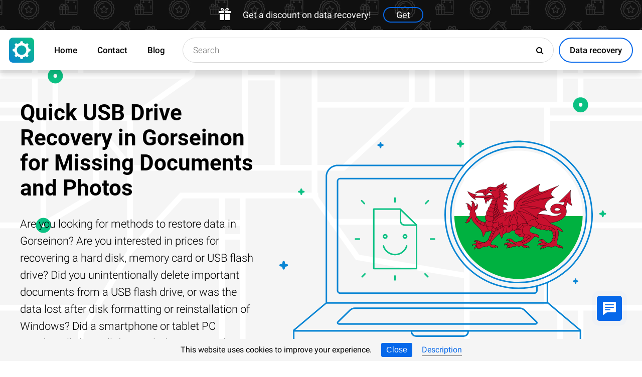

--- FILE ---
content_type: text/html; charset=UTF-8
request_url: https://recoveryutility.com/data-recovery-in-gorseinon
body_size: 37587
content:
<!DOCTYPE html>

<html lang="en">

<head>
	<meta http-equiv="X-UA-Compatible" content="IE=edge">
	<meta charset="UTF-8" />
	<meta name="viewport" content="width=device-width, initial-scale=1">
	<title>Quick USB Drive Recovery in Gorseinon for Missing Documents and Photos</title>
	<meta name="description" content="Flash drive recovery in Gorseinon (Wales) ⭐  ensures fast recovery of lost files from malfunctioning flash drives. We prioritize data security and work to restore your files as quickly as possible."><meta name="keywords" content="data recovery, Wales, Gorseinon,"><meta name="robots" content="max-image-preview:large"><link rel="canonical" href="https://recoveryutility.com/data-recovery-in-gorseinon"><link rel="amphtml" href="https://recoveryutility.com/data-recovery-in-gorseinon?amp"><meta property="og:locale" content="en_US"><meta property="og:type" content="website"><meta property="og:title" content="Quick USB Drive Recovery in Gorseinon for Missing Documents and Photos"><meta name="twitter:title" content="Quick USB Drive Recovery in Gorseinon for Missing Documents and Photos"><meta property="og:description" content="Flash drive recovery in Gorseinon (Wales) ⭐ ensures fast recovery of lost files from malfunctioning flash drives. We prioritize data security and work to restore your files as quickly as possible."><meta name="twitter:description" content="Flash drive recovery in Gorseinon (Wales) ⭐ ensures fast recovery of lost files from malfunctioning flash drives. We prioritize data security and work to restore your files as quickly as possible."><meta property="og:url" content="https://recoveryutility.com/data-recovery-in-gorseinon"><meta property="twitter:url" content="https://recoveryutility.com/data-recovery-in-gorseinon"><meta property="og:site_name" content="Hetman Software"><meta name="twitter:card" content="summary_large_image"><meta property="twitter:domain" content="https://recoveryutility.com">
		<script type="application/ld+json">
			[
		{
			"@context": "https://schema.org",
			"@type": "FAQPage",
			"mainEntity": [
		{
			"@type": "Question",
			"name": " What specific information or details about my computer should I provide when seeking assistance from a data recovery service in Gorseinon?",
			"acceptedAnswer": {
				"@type": "Answer",
				"text": "When seeking assistance from a data recovery service in Gorseinon, you should provide the following specific information or details about your computer:Operating System: Specify the operating system you are using, such as Windows, macOS, Linux, etc. Also mention the version if applicable (e.g., Windows 10, macOS Catalina).Storage Device: Mention the type of storage device that needs data recovery, such as a hard drive (HDD), solid-state drive (SSD), USB flash drive, memory card, etc. Provide details like brand, model, and capacity if known.Symptoms or Error Messages: Describe the symptoms or error messages you are encountering that indicate data loss or corruption. This could include disk failure, accidental deletion, formatting, virus infection, file system errors, etc.Recent Actions: Explain any recent actions or events that might have triggered the data loss or corruption. For example, if you accidentally deleted files, formatted the drive, or experienced a power outage during file transfer.Level of Data Importance: Indicate the importance of the data you need to recover. Mention if it contains critical business files, personal documents, sentimental photos, etc. This will help the data recovery service prioritize their efforts.Backup Information: Provide details about any existing backups you have, including the backup method (cloud, external drive, etc.) and the last time you successfully backed up your data. This information can help determine the recovery options.Physical Damage: If your storage device has physical damage (e.g., dropped, water damage, clicking noises), mention it. Physical damage may require specialized recovery techniques.Encryption or Password Protection: If your data is encrypted or password-protected, let the data recovery service know. They may require additional information or credentials to assist you effectively.Timeframe: Mention any specific time constraints you have for data recovery. This can help the service provider understand your urgency and plan accordingly.Remember to provide accurate and detailed information to the data recovery service to ensure they can assess your situation properly and offer the most suitable solution."
			}
		},
		{
			"@type": "Question",
			"name": " How does providing specific information or details about my lost data help in the data recovery process when seeking assistance from a service in Gorseinon?",
			"acceptedAnswer": {
				"@type": "Answer",
				"text": "Providing specific information or details about your lost data can greatly help in the data recovery process when seeking assistance from a service in Gorseinon. Here's why:Understanding the nature of the data loss: By providing specific information about how the data was lost, such as accidental deletion, formatting, hardware failure, or software corruption, the data recovery service can better assess the situation and determine the appropriate recovery techniques.Identifying the type of data: Knowing the type of data that was lost, whether it's documents, photos, videos, databases, or any other specific file formats, allows the data recovery service to prioritize the recovery process and apply specialized techniques if necessary.Describing the storage medium: If you can provide details about the storage medium where the data was stored, such as a hard drive, solid-state drive, USB flash drive, or memory card, the data recovery service can prepare the required equipment and tools for the recovery process.Providing any relevant timestamps: If you remember the approximate date or time when the data was last accessible, it can help the data recovery service in narrowing down the recovery scope and identifying the most relevant backup or recovery points to start the process.Mentioning any previous recovery attempts: If you have already attempted any DIY recovery methods, it is important to inform the data recovery service about it. This information can help them understand the potential risks, the current state of the data, and avoid any conflicting recovery attempts that might further damage the data.By providing specific information or details about your lost data, you enable the data recovery service to tailor their approach, utilize appropriate tools and techniques, and increase the chances of successful data recovery in a timely manner."
			}
		},
		{
			"@type": "Question",
			"name": " Are there any specific details about my computer's hardware or software that the data recovery service in Gorseinon would require to effectively recover my lost data?",
			"acceptedAnswer": {
				"@type": "Answer",
				"text": "In order to effectively recover your lost data, a data recovery service in Gorseinon would typically require the following details about your computer's hardware and software:Operating System: The specific operating system installed on your computer, such as Windows, macOS, Linux, etc.Storage Device Type: Information about the type of storage device where the data was lost, such as a hard drive (HDD), solid-state drive (SSD), USB drive, memory card, etc.Storage Capacity: The capacity or size of the storage device where the data was lost, typically measured in gigabytes (GB) or terabytes (TB).Symptoms and Cause of Data Loss: A description of the symptoms you experienced when the data was lost, and any potential causes or events that led to the data loss, such as accidental deletion, formatting, physical damage, virus infection, etc.Encryption or Password Protection: If your data was encrypted or protected by a password, it is important to provide details about the encryption method or password used, if known.Previous Recovery Attempts: If you have previously attempted any data recovery methods or used software tools, it is important to inform the service provider about them, including any errors or issues encountered during those attempts.Timeframe: If there is a specific timeframe within which the data recovery is required, it is important to communicate that to the service provider.Providing as much accurate and detailed information as possible about your computer's hardware, software, and the circumstances surrounding the data loss will help the data recovery service in Gorseinon to assess the situation and determine the most appropriate and effective recovery methods."
			}
		}]
		},
	{
		"@context": "https://schema.org",
		"@type": "SoftwareApplication",
		"name": "Hetman Partition Recovery™",
		"softwareVersion": "5.1",		
		"description": "The tool recovers data from any devices, regardless of the cause of data loss.",	
		"operatingSystem": "Windows 7, Windows 8, Windows 8.1, Windows 10, Windows 11, Windows Server 2008, Windows Server 2012, Windows Server 2016, Windows Server 2019",
		"applicationCategory": "UtilitiesApplication",
		"downloadUrl": "https://hetmanrecovery.com/download/hetman_partition_recovery.exe",
		"fileSize": "65 MB",
		
		"author": {
			"@type": "Organization",
			"name": "Hetman Software"
		},
		
		"aggregateRating": {
			"@type": "AggregateRating",
			"ratingValue": "5",
			"reviewCount": "1"
		},
		
		"offers": {
			"@type": "Offer",
			"priceCurrency": "USD",
			"price": "0",
			"url": "https://hetmanrecovery.com/hetman_partition_recovery_key.htm?license_type=home_edition"
		}				
	},
		{
			"@context": "https://schema.org",
			"@type": "Article",
			"headline": "Quick USB Drive Recovery in Gorseinon for Missing Documents and Photos",
			"description": "Flash drive recovery in Gorseinon (Wales) ⭐ ensures fast recovery of lost files from malfunctioning flash drives. We prioritize data security and work to restore your files as quickly as possible.",
			"datePublished": "2019-07-19T17:09:03+03:00",
			"dateModified": "2025-10-16T08:53:56+03:00",
			"speakable":
			  {
			  "@type": "SpeakableSpecification",
			  "cssSelector": [
				"._lead_additional"
			  ]
			},
			"mainEntityOfPage": {
				"@type": "WebPage",
				"@id": "https://recoveryutility.com/data-recovery-in-gorseinon"
			},
			
		"author": {
			"@type": "Person",
			"@id": "https://recoveryutility.com/author/vladimir-artiukh",
			"name": "Vladimir Artiukh",
			"description": "Vladimir Artiukh is a technical writer for Hetman Software, as well as the voice and face of their English-speaking YouTube channel, Hetman Software: Data Recovery for Windows. He handles tutorials, how-tos, and detailed reviews on how the company’s tools work with all kinds of data storage devices. As a professional linguist with a Master’s degree in English, Vladimir taught college students and worked as a freelance translator for a number of local agencies before joining the Hetman Software team. Although initially specialized in languages, Vladimir has always been interested in technology, reading avidly every IT magazine he could find and building his own computers. With his professional background and four years of writing experience in the IT field combined, Vladimir does his best to create instructive videos that help people use latest technology effectively for work, play, and anything else. In 2002, he graduated from Hryhoriy Skovoroda University in Pereiaslav, with a Specialist (5-year) degree with honors in Languages and Literature.", 
			"url": "https://recoveryutility.com/author/vladimir-artiukh",
			"image": {
				"@type": "ImageObject",
				"url": "https://recoveryutility.com/pic/blog/Vladimir.Artiukh.png",
				"height": "376",
				"width": "376"
			},
			"sameAs": ["https://www.linkedin.com/in/volodymyr-artiukh-41846516/", "https://www.youtube.com/channel/UCu-D9QnPsAPn7AtxL4HXLUg", "https://www.facebook.com/vladimir.artiukh"]
		},
			
		"editor": {
			"@type": "Person",
			"@id": "https://recoveryutility.com/author/oleg-afonin",
			"name": "Oleg Afonin",
			"description": "Oleg Afonin is an expert in mobile forensics, data recovery and computer systems. He often attends large data security conferences, and writes several blogs for such resources as xaker.ru, Elcomsoft and Habr. In addition to his online activities, Oleg’s articles are also published in professional magazines. Also, Oleg Afonin is the co-author of a well-known book, Mobile Forensics - Advanced Investigative Strategies. With his long-term experience in digital forensics and security, Oleg supervised forensics courses for law enforcement officers in many countries. Oleg Afonin cooperated with Hetman Software as an expert in data recovery from network-based storage systems, hard disks and SSDs. Over time, his articles helped hundreds of thousands of our readers to solve their problems in that field. In 2002, he graduated from the University of British Columbia, with an M.Sc in Computer Science.", 
			"url": "https://recoveryutility.com/author/oleg-afonin",
			"image": {
				"@type": "ImageObject",
				"url": "https://recoveryutility.com/pic/blog/OlegAfonin.png",
				"height": "273",
				"width": "273"
			},
			"sameAs": ["https://www.linkedin.com/in/olegafonin/", "https://www.facebook.com/profile.php?id=100007484837380"]
		},
		
		"publisher": {
			"@type": "Organization",
			"@id": "https://hetmanrecovery.com/about.htm",
			"name": "Hetman Software",
			"logo": {
				"@type": "ImageObject",
				"url": "https://recoveryutility.com/pic/blog/cropped-logo-blue-white-600x600-180x180.png"
			}
		},
		"image": ["https://recoveryutility.com/pic/blog/sites/5/2022/06/wales.png"]
		},
		{
			"@context": "https://schema.org",
			"@type": "CreativeWorkSeries",
			"name": "Quick USB Drive Recovery in Gorseinon for Missing Documents and Photos",
			"aggregateRating": {
				"@type": "AggregateRating",
				"ratingValue": "5",
				"reviewCount": "4"
			}
		},
		{
			"@context": "https://schema.org",
			"@type": "VideoObject",
			"name": "How to Set Up and Configure File History in Windows 10, 8",
			"description": "How to Set Up and Configure File History in Windows 10, 8",
			"thumbnailUrl": ["https://i.ytimg.com/vi/mhyCrzXjEHk/maxresdefault.jpg"],
			"contentUrl": "https://www.youtube.com/watch?v=mhyCrzXjEHk",
			"embedUrl": "https://www.youtube.com/embed/mhyCrzXjEHk",
			"uploadDate": "2025-10-16T08:53:56+03:00"
		},
		{
			"@context": "https://schema.org",
			"@type": "VideoObject",
			"name": "How to Create or Delete Restore Point on Windows 10. Restoring Computer To an Earlier Date",
			"description": "How to Create or Delete Restore Point on Windows 10. Restoring Computer To an Earlier Date",
			"thumbnailUrl": ["https://i.ytimg.com/vi/ER-692Vf08w/maxresdefault.jpg"],
			"contentUrl": "https://www.youtube.com/watch?v=ER-692Vf08w",
			"embedUrl": "https://www.youtube.com/embed/ER-692Vf08w",
			"uploadDate": "2025-10-16T08:53:56+03:00"
		},
		{
			"@context": "https://schema.org",
			"@type": "VideoObject",
			"name": "How To Create a Recovery Image and Restore Your System From Windows 10 Image",
			"description": "How To Create a Recovery Image and Restore Your System From Windows 10 Image",
			"thumbnailUrl": ["https://i.ytimg.com/vi/ZBX9vemVJuI/maxresdefault.jpg"],
			"contentUrl": "https://www.youtube.com/watch?v=ZBX9vemVJuI",
			"embedUrl": "https://www.youtube.com/embed/ZBX9vemVJuI",
			"uploadDate": "2025-10-16T08:53:56+03:00"
		},
		{
			"@context": "https://schema.org",
			"@type": "VideoObject",
			"name": "How to Recover Windows 10 Registry From a Backup Copy",
			"description": "How to Recover Windows 10 Registry From a Backup Copy",
			"thumbnailUrl": ["https://i.ytimg.com/vi/LvliU-LCqBs/maxresdefault.jpg"],
			"contentUrl": "https://www.youtube.com/watch?v=LvliU-LCqBs",
			"embedUrl": "https://www.youtube.com/embed/LvliU-LCqBs",
			"uploadDate": "2025-10-16T08:53:56+03:00"
		},
		{
			"@context": "https://schema.org",
			"@type": "VideoObject",
			"name": "How to Recover Windows 10, 8, 7 System Files (SFC, DISM)",
			"description": "How to Recover Windows 10, 8, 7 System Files (SFC, DISM)",
			"thumbnailUrl": ["https://i.ytimg.com/vi/t3i0H2ar1rg/maxresdefault.jpg"],
			"contentUrl": "https://www.youtube.com/watch?v=t3i0H2ar1rg",
			"embedUrl": "https://www.youtube.com/embed/t3i0H2ar1rg",
			"uploadDate": "2025-10-16T08:53:56+03:00"
		},
		{
			"@context": "https://schema.org",
			"@type": "VideoObject",
			"name": "How to Fix Flash Drive Errors: The Drive Can’t Be Recognized, Wrong Size, RAW File System",
			"description": "How to Fix Flash Drive Errors: The Drive Can’t Be Recognized, Wrong Size, RAW File System",
			"thumbnailUrl": ["https://i.ytimg.com/vi/thqtMqLKaS4/maxresdefault.jpg"],
			"contentUrl": "https://www.youtube.com/watch?v=thqtMqLKaS4",
			"embedUrl": "https://www.youtube.com/embed/thqtMqLKaS4",
			"uploadDate": "2025-10-16T08:53:56+03:00"
		},
		{
			"@context": "https://schema.org",
			"@type": "VideoObject",
			"name": "The System Won’t Boot. Recover Windows Bootloader with bootrec, fixmbr, fixboot commands",
			"description": "The System Won’t Boot. Recover Windows Bootloader with bootrec, fixmbr, fixboot commands",
			"thumbnailUrl": ["https://i.ytimg.com/vi/Ql1yUlR7L3I/maxresdefault.jpg"],
			"contentUrl": "https://www.youtube.com/watch?v=Ql1yUlR7L3I",
			"embedUrl": "https://www.youtube.com/embed/Ql1yUlR7L3I",
			"uploadDate": "2025-10-16T08:53:56+03:00"
		},
		{
			"@context": "https://schema.org",
			"@type": "VideoObject",
			"name": "How to Back Up Macbook, iMac, Mac Mini with Time Machine",
			"description": "How to Back Up Macbook, iMac, Mac Mini with Time Machine",
			"thumbnailUrl": ["https://i.ytimg.com/vi/SzNfeDZH1AE/maxresdefault.jpg"],
			"contentUrl": "https://www.youtube.com/watch?v=SzNfeDZH1AE",
			"embedUrl": "https://www.youtube.com/embed/SzNfeDZH1AE",
			"uploadDate": "2025-10-16T08:53:56+03:00"
		},
		{
			"@context": "https://schema.org",
			"@type": "VideoObject",
			"name": "Backup Options for Android (Cloud, Google Account, Apps For PC)",
			"description": "Backup Options for Android (Cloud, Google Account, Apps For PC)",
			"thumbnailUrl": ["https://i.ytimg.com/vi/5pOsf4SNcA0/maxresdefault.jpg"],
			"contentUrl": "https://www.youtube.com/watch?v=5pOsf4SNcA0",
			"embedUrl": "https://www.youtube.com/embed/5pOsf4SNcA0",
			"uploadDate": "2025-10-16T08:53:56+03:00"
		},
		{
			"@context": "https://schema.org",
			"@type": "VideoObject",
			"name": "Back Up and Restore for iPhone, iPad and Other iOS Devices",
			"description": "Back Up and Restore for iPhone, iPad and Other iOS Devices",
			"thumbnailUrl": ["https://i.ytimg.com/vi/wSc3jTc19QU/maxresdefault.jpg"],
			"contentUrl": "https://www.youtube.com/watch?v=wSc3jTc19QU",
			"embedUrl": "https://www.youtube.com/embed/wSc3jTc19QU",
			"uploadDate": "2025-10-16T08:53:56+03:00"
		},
		{
			"@context": "https://schema.org",
			"@type": "VideoObject",
			"name": "How to Recover Cr2, RAW, NEF, CRW Photos after Deleting or Formatting",
			"description": "How to Recover Cr2, RAW, NEF, CRW Photos after Deleting or Formatting",
			"thumbnailUrl": ["https://i.ytimg.com/vi/8q2q-n7ORzI/maxresdefault.jpg"],
			"contentUrl": "https://www.youtube.com/watch?v=8q2q-n7ORzI",
			"embedUrl": "https://www.youtube.com/embed/8q2q-n7ORzI",
			"uploadDate": "2025-10-16T08:53:56+03:00"
		},
		{
			"@context": "https://schema.org",
			"@type": "VideoObject",
			"name": "How to Recover Cr2, RAW, NEF, CRW Photos after Deleting or Formatting",
			"description": "How to Recover Cr2, RAW, NEF, CRW Photos after Deleting or Formatting",
			"thumbnailUrl": ["https://i.ytimg.com/vi/8q2q-n7ORzI/maxresdefault.jpg"],
			"contentUrl": "https://www.youtube.com/watch?v=8q2q-n7ORzI",
			"embedUrl": "https://www.youtube.com/embed/8q2q-n7ORzI",
			"uploadDate": "2025-10-16T08:53:56+03:00"
		},
		{
			"@context": "https://schema.org",
			"@type": "VideoObject",
			"name": "How to Recover Photos From a Computer or Laptop Hard Disk After Deleting or Formatting",
			"description": "How to Recover Photos From a Computer or Laptop Hard Disk After Deleting or Formatting",
			"thumbnailUrl": ["https://i.ytimg.com/vi/CZA6Mf7p3kQ/maxresdefault.jpg"],
			"contentUrl": "https://www.youtube.com/watch?v=CZA6Mf7p3kQ",
			"embedUrl": "https://www.youtube.com/embed/CZA6Mf7p3kQ",
			"uploadDate": "2025-10-16T08:53:56+03:00"
		},
		{
			"@context": "https://schema.org",
			"@type": "VideoObject",
			"name": "How to Restore Deleted History, Sent Files, Contacts and Password in Skype",
			"description": "How to Restore Deleted History, Sent Files, Contacts and Password in Skype",
			"thumbnailUrl": ["https://i.ytimg.com/vi/OhRxOVBquuc/maxresdefault.jpg"],
			"contentUrl": "https://www.youtube.com/watch?v=OhRxOVBquuc",
			"embedUrl": "https://www.youtube.com/embed/OhRxOVBquuc",
			"uploadDate": "2025-10-16T08:53:56+03:00"
		},
		{
			"@context": "https://schema.org",
			"@type": "VideoObject",
			"name": "How to Restore Chat History, Contacts and Files for Viber in Android or Windows",
			"description": "How to Restore Chat History, Contacts and Files for Viber in Android or Windows",
			"thumbnailUrl": ["https://i.ytimg.com/vi/SQcpiAqXiw0/maxresdefault.jpg"],
			"contentUrl": "https://www.youtube.com/watch?v=SQcpiAqXiw0",
			"embedUrl": "https://www.youtube.com/embed/SQcpiAqXiw0",
			"uploadDate": "2025-10-16T08:53:56+03:00"
		},
		{
			"@context": "https://schema.org",
			"@type": "VideoObject",
			"name": "How to Restore Access to WMKeeper After Reinstalling Windows or Formatting HDD",
			"description": "How to Restore Access to WMKeeper After Reinstalling Windows or Formatting HDD",
			"thumbnailUrl": ["https://i.ytimg.com/vi/wGDuzP_8gis/maxresdefault.jpg"],
			"contentUrl": "https://www.youtube.com/watch?v=wGDuzP_8gis",
			"embedUrl": "https://www.youtube.com/embed/wGDuzP_8gis",
			"uploadDate": "2025-10-16T08:53:56+03:00"
		},
		{
			"@context": "https://schema.org",
			"@type": "VideoObject",
			"name": "How to Recover an Unsaved or Lost Word, Excel Document or PowerPoint Presentation",
			"description": "How to Recover an Unsaved or Lost Word, Excel Document or PowerPoint Presentation",
			"thumbnailUrl": ["https://i.ytimg.com/vi/_5jWHA0ow74/maxresdefault.jpg"],
			"contentUrl": "https://www.youtube.com/watch?v=_5jWHA0ow74",
			"embedUrl": "https://www.youtube.com/embed/_5jWHA0ow74",
			"uploadDate": "2025-10-16T08:53:56+03:00"
		},
		{
			"@context": "https://schema.org",
			"@type": "VideoObject",
			"name": "How to Recover MySQL, MSSql and Oracle Databases",
			"description": "How to Recover MySQL, MSSql and Oracle Databases",
			"thumbnailUrl": ["https://i.ytimg.com/vi/X6vZ5OUHyp0/maxresdefault.jpg"],
			"contentUrl": "https://www.youtube.com/watch?v=X6vZ5OUHyp0",
			"embedUrl": "https://www.youtube.com/embed/X6vZ5OUHyp0",
			"uploadDate": "2025-10-16T08:53:56+03:00"
		},
		{
			"@context": "https://schema.org",
			"@type": "VideoObject",
			"name": "How to Create a Microsoft Hyper V Virtual Machine and Recover Data from a VHDX Disk",
			"description": "How to Create a Microsoft Hyper V Virtual Machine and Recover Data from a VHDX Disk",
			"thumbnailUrl": ["https://i.ytimg.com/vi/2FcU_3JGReI/maxresdefault.jpg"],
			"contentUrl": "https://www.youtube.com/watch?v=2FcU_3JGReI",
			"embedUrl": "https://www.youtube.com/embed/2FcU_3JGReI",
			"uploadDate": "2025-10-16T08:53:56+03:00"
		},
		{
			"@context": "https://schema.org",
			"@type": "VideoObject",
			"name": "How to Create a VMWare Virtual Machine: Recover Data from a VMDK Disk",
			"description": "How to Create a VMWare Virtual Machine: Recover Data from a VMDK Disk",
			"thumbnailUrl": ["https://i.ytimg.com/vi/7IOkVnQfN0E/maxresdefault.jpg"],
			"contentUrl": "https://www.youtube.com/watch?v=7IOkVnQfN0E",
			"embedUrl": "https://www.youtube.com/embed/7IOkVnQfN0E",
			"uploadDate": "2025-10-16T08:53:56+03:00"
		},
		{
			"@context": "https://schema.org",
			"@type": "VideoObject",
			"name": "How to Create an Oracle VirtualBox Virtual Machine and Recover Data from a VDI Disk",
			"description": "How to Create an Oracle VirtualBox Virtual Machine and Recover Data from a VDI Disk",
			"thumbnailUrl": ["https://i.ytimg.com/vi/-J8GHEfxtcY/maxresdefault.jpg"],
			"contentUrl": "https://www.youtube.com/watch?v=-J8GHEfxtcY",
			"embedUrl": "https://www.youtube.com/embed/-J8GHEfxtcY",
			"uploadDate": "2025-10-16T08:53:56+03:00"
		},
		{
			"@context": "https://schema.org",
			"@type": "VideoObject",
			"name": "How to Recover Deleted Files from a USB Drive after Formatting or a Virus Attack",
			"description": "How to Recover Deleted Files from a USB Drive after Formatting or a Virus Attack",
			"thumbnailUrl": ["https://i.ytimg.com/vi/O3hSEyU2DFg/maxresdefault.jpg"],
			"contentUrl": "https://www.youtube.com/watch?v=O3hSEyU2DFg",
			"embedUrl": "https://www.youtube.com/embed/O3hSEyU2DFg",
			"uploadDate": "2025-10-16T08:53:56+03:00"
		},
		{
			"@context": "https://schema.org",
			"@type": "VideoObject",
			"name": "How to Recover Files Deleted From Windows Recycle Bin or With Shift + Del",
			"description": "How to Recover Files Deleted From Windows Recycle Bin or With Shift + Del",
			"thumbnailUrl": ["https://i.ytimg.com/vi/2vVxDooFNHc/maxresdefault.jpg"],
			"contentUrl": "https://www.youtube.com/watch?v=2vVxDooFNHc",
			"embedUrl": "https://www.youtube.com/embed/2vVxDooFNHc",
			"uploadDate": "2025-10-16T08:53:56+03:00"
		},
		{
			"@context": "https://schema.org",
			"@type": "VideoObject",
			"name": "How to Recover Files from the Memory Card of Your Camera, Phone, Video or Dashboard Cam",
			"description": "How to Recover Files from the Memory Card of Your Camera, Phone, Video or Dashboard Cam",
			"thumbnailUrl": ["https://i.ytimg.com/vi/Ke6gNfFOy5w/maxresdefault.jpg"],
			"contentUrl": "https://www.youtube.com/watch?v=Ke6gNfFOy5w",
			"embedUrl": "https://www.youtube.com/embed/Ke6gNfFOy5w",
			"uploadDate": "2025-10-16T08:53:56+03:00"
		},
		{
			"@context": "https://schema.org",
			"@type": "VideoObject",
			"name": "Restoring a Deleted Folder from Recycle Bin, Archive or with Data Recovery Software Windows",
			"description": "Restoring a Deleted Folder from Recycle Bin, Archive or with Data Recovery Software Windows",
			"thumbnailUrl": ["https://i.ytimg.com/vi/M4L8sW4MhUI/maxresdefault.jpg"],
			"contentUrl": "https://www.youtube.com/watch?v=M4L8sW4MhUI",
			"embedUrl": "https://www.youtube.com/embed/M4L8sW4MhUI",
			"uploadDate": "2025-10-16T08:53:56+03:00"
		},
		{
			"@context": "https://schema.org",
			"@type": "VideoObject",
			"name": "Recovering Data from SSD After File Deletion or Disk Formatting",
			"description": "Recovering Data from SSD After File Deletion or Disk Formatting",
			"thumbnailUrl": ["https://i.ytimg.com/vi/pW4naYzv-x8/maxresdefault.jpg"],
			"contentUrl": "https://www.youtube.com/watch?v=pW4naYzv-x8",
			"embedUrl": "https://www.youtube.com/embed/pW4naYzv-x8",
			"uploadDate": "2025-10-16T08:53:56+03:00"
		},
		{
			"@context": "https://schema.org",
			"@type": "VideoObject",
			"name": "How To Recover Deleted Data From Android Smartphone: photos, contacts, aps",
			"description": "How To Recover Deleted Data From Android Smartphone: photos, contacts, aps",
			"thumbnailUrl": ["https://i.ytimg.com/vi/jU9IfvlOR0o/maxresdefault.jpg"],
			"contentUrl": "https://www.youtube.com/watch?v=jU9IfvlOR0o",
			"embedUrl": "https://www.youtube.com/embed/jU9IfvlOR0o",
			"uploadDate": "2025-10-16T08:53:56+03:00"
		},
		{
			"@context": "https://schema.org",
			"@type": "VideoObject",
			"name": "How to Recover Data After Resetting Windows 10, Resetting a Laptop to Factory Settings",
			"description": "How to Recover Data After Resetting Windows 10, Resetting a Laptop to Factory Settings",
			"thumbnailUrl": ["https://i.ytimg.com/vi/ckZicarCol4/maxresdefault.jpg"],
			"contentUrl": "https://www.youtube.com/watch?v=ckZicarCol4",
			"embedUrl": "https://www.youtube.com/embed/ckZicarCol4",
			"uploadDate": "2025-10-16T08:53:56+03:00"
		},
		{
			"@context": "https://schema.org",
			"@type": "VideoObject",
			"name": "How to Recover Data After Formatting, Deleting or Creating Partitions",
			"description": "How to Recover Data After Formatting, Deleting or Creating Partitions",
			"thumbnailUrl": ["https://i.ytimg.com/vi/WhyMcH4iWpc/maxresdefault.jpg"],
			"contentUrl": "https://www.youtube.com/watch?v=WhyMcH4iWpc",
			"embedUrl": "https://www.youtube.com/embed/WhyMcH4iWpc",
			"uploadDate": "2025-10-16T08:53:56+03:00"
		},
		{
			"@context": "https://schema.org",
			"@type": "VideoObject",
			"name": "How to Fix a RAW Disk and Recover Data from an HDD with RAW Partitions",
			"description": "How to Fix a RAW Disk and Recover Data from an HDD with RAW Partitions",
			"thumbnailUrl": ["https://i.ytimg.com/vi/Dgi6G2ruiX8/maxresdefault.jpg"],
			"contentUrl": "https://www.youtube.com/watch?v=Dgi6G2ruiX8",
			"embedUrl": "https://www.youtube.com/embed/Dgi6G2ruiX8",
			"uploadDate": "2025-10-16T08:53:56+03:00"
		},
		{
			"@context": "https://schema.org",
			"@type": "VideoObject",
			"name": "How to Recover Data from an Unallocated Area in a Hard Disk, Pen Drive or Memory Card",
			"description": "How to Recover Data from an Unallocated Area in a Hard Disk, Pen Drive or Memory Card",
			"thumbnailUrl": ["https://i.ytimg.com/vi/XIHAry11r7E/maxresdefault.jpg"],
			"contentUrl": "https://www.youtube.com/watch?v=XIHAry11r7E",
			"embedUrl": "https://www.youtube.com/embed/XIHAry11r7E",
			"uploadDate": "2025-10-16T08:53:56+03:00"
		}]
		</script><link rel="preconnect" href="https://fonts.gstatic.com"><link rel="preload" href="https://fonts.gstatic.com/s/roboto/v20/KFOlCnqEu92Fr1MmSU5fCRc4AMP6lbBP.woff2" as="font" crossorigin="anonymous"><link rel="preload" href="https://fonts.gstatic.com/s/roboto/v20/KFOlCnqEu92Fr1MmSU5fABc4AMP6lbBP.woff2" as="font" crossorigin="anonymous"><link rel="preload" href="https://fonts.gstatic.com/s/roboto/v20/KFOlCnqEu92Fr1MmSU5fChc4AMP6lbBP.woff2" as="font" crossorigin="anonymous"><link rel="preload" href="https://fonts.gstatic.com/s/roboto/v20/KFOlCnqEu92Fr1MmSU5fBBc4AMP6lQ.woff2" as="font" crossorigin="anonymous"><link rel="preload" href="https://fonts.gstatic.com/s/roboto/v20/KFOmCnqEu92Fr1Mu72xKKTU1Kvnz.woff2" as="font" crossorigin="anonymous"><link rel="preload" href="https://fonts.gstatic.com/s/roboto/v20/KFOmCnqEu92Fr1Mu5mxKKTU1Kvnz.woff2" as="font" crossorigin="anonymous"><link rel="preload" href="https://fonts.gstatic.com/s/roboto/v20/KFOmCnqEu92Fr1Mu7GxKKTU1Kvnz.woff2" as="font" crossorigin="anonymous"><link rel="preload" href="https://fonts.gstatic.com/s/roboto/v20/KFOmCnqEu92Fr1Mu4mxKKTU1Kg.woff2" as="font" crossorigin="anonymous"><link rel="preload" href="https://fonts.gstatic.com/s/roboto/v20/KFOlCnqEu92Fr1MmEU9fCRc4AMP6lbBP.woff2" as="font" crossorigin="anonymous"><link rel="preload" href="https://fonts.gstatic.com/s/roboto/v20/KFOlCnqEu92Fr1MmEU9fABc4AMP6lbBP.woff2" as="font" crossorigin="anonymous"><link rel="preload" href="https://fonts.gstatic.com/s/roboto/v20/KFOlCnqEu92Fr1MmEU9fChc4AMP6lbBP.woff2" as="font" crossorigin="anonymous"><link rel="preload" href="https://fonts.gstatic.com/s/roboto/v20/KFOlCnqEu92Fr1MmEU9fBBc4AMP6lQ.woff2" as="font" crossorigin="anonymous"><link rel="preload" href="/wp-content/themes/soft/css/styles-google-fonts.css?ver=2" as="style"><link rel="stylesheet" id="styles-google-fonts"  href="/wp-content/themes/soft/css/styles-google-fonts.css?ver=2" type="text/css" media="all"><link rel="preload" href="/wp-content/themes/soft/fonts/icomoon.ttf?xnor0o" as="font" crossorigin="anonymous"><style>@font-face{font-family:"icomoon";src:url("/wp-content/themes/soft/fonts/icomoon.eot?xnor0o");src:url("/wp-content/themes/soft/fonts/icomoon.eot?xnor0o#iefix") format("embedded-opentype"),url("/wp-content/themes/soft/fonts/icomoon.ttf?xnor0o") format("truetype"),url("/wp-content/themes/soft/fonts/icomoon.woff?xnor0o") format("woff"),url("/wp-content/themes/soft/fonts/icomoon.svg?xnor0o#icomoon") format("svg");font-weight:normal;font-style:normal;font-display:block}</style><link rel="preload" href="/wp-content/themes/soft/css/styles.css?ver=119" as="style"><link rel="stylesheet" id="main-style-css"  href="/wp-content/themes/soft/css/styles.css?ver=119" type="text/css" media="all">	<link rel="shortcut icon" href="/favicon.ico" type="image/x-icon">
	<link rel="apple-touch-icon" href="/apple-touch-icon.png">
	

	
    <!--[if IE 9]>
		<link rel='stylesheet' href='/wp-content/themes/soft/css/bootstrap-ie9.min.css?ver=1' type='text/css' media='all' />
    <![endif]-->
</head>

<body class="_recoveryutility_com" >
	
	<script>
				
window.addEventListener("load", function(event) {
	
				if (window.matchMedia("(max-width: 1023px)").matches) {					
				} else {
					
					var top_offset = document.getElementsByClassName('navbar')[0].offsetTop;

					
					back_to_top();	

					function back_to_top() {
						

							document.getElementsByClassName('_nav-arrow__back-to-top')[0].classList.toggle('d-none', (window.pageYOffset <= top_offset));
									
					}

					
					window.addEventListener('scroll', function() {

							back_to_top();	

					}); 
					
					
					var scrollPercentageContainer = document.getElementById('_nav-arrow__back-to-top-percent');

					
					function showPercentage(){

					var scrollPercentage = Math.trunc(document.documentElement.scrollTop / (document.body.clientHeight - window.innerHeight) * 100) + '%';

					scrollPercentageContainer.innerHTML = scrollPercentage;

					}

					
					showPercentage();

					
					document.addEventListener("scroll", showPercentage);					
				}
				

				
					
				cookie_panel_open();	

				function cookie_panel_open() {

						var panel_need = get_cookie_panel();

						document.getElementsByClassName('_cookie-bar')[0].classList.toggle('d-none', (panel_need == 1));

				}

				function set_cookie_panel(value) {

						var date = new Date();

						date.setTime(date.getTime() + (1000*24*60*60*1000));

						var expires = "; expires=" + date.toUTCString();

						document.cookie = "cookie_panel=" + value + expires + "; path=/";
				}

				function get_cookie_panel() {
						var nameEQ = "cookie_panel=";

						var ca = document.cookie.split(';');

						for(var i=0;i < ca.length;i++) {

										var c = ca[i];
										while (c.charAt(0)==' ') c = c.substring(1,c.length);
										if (c.indexOf(nameEQ) == 0) return c.substring(nameEQ.length,c.length);

						}

						return null;
				}

				document.getElementsByClassName('_close_button_cookie_panel')[0].addEventListener('click', cookie_panel_close);

				function cookie_panel_close() {

						set_cookie_panel(1);

						document.getElementsByClassName('_cookie-bar')[0].classList.toggle('d-none', true);

				}				
				
				
				var mobile_menu = document.getElementsByClassName('_navbar__menu-toggle')[0];
				var mobile_search = document.getElementsByClassName('_navbar__search-toggle')[0];

				function show_mobile_menu() {

						
						mobile_menu.classList.toggle( "_navbar__menu-toggle-active" );  

						
						mobile_search.classList.remove( "_navbar__search-toggle-active" ); 

						
						document.body.classList.toggle("no-scroll-y-mobile");

						
						document.getElementsByClassName('_navbar__extra-navigation')[0].classList.toggle("_navbar__mobile-navigation");

						
						document.getElementsByClassName('_navbar__search-bar')[0].classList.add("_navbar__search-bar-mobile-hidden");

						
						document.getElementsByClassName('_navbar__primary-menu')[0].classList.remove("_navbar__primary-menu-mobile-hidden");

						
						document.getElementsByClassName('_navbar__secondary-menu')[0].classList.remove("_navbar__secondary-menu-mobile-hidden");

						
						document.getElementsByClassName('_navbar__extra-navigation')[0].classList.remove("_navbar__mobile-search");		

						
						
				}

				mobile_menu.addEventListener('click', show_mobile_menu);

				function show_mobile_search() {

						
						mobile_search.classList.toggle( "_navbar__search-toggle-active" );  

						
						mobile_menu.classList.remove( "_navbar__menu-toggle-active" ); 

						
						document.body.classList.remove("no-scroll-y-mobile");

						
						document.getElementsByClassName('_navbar__extra-navigation')[0].classList.remove("_navbar__mobile-navigation");

						
						document.getElementsByClassName('_navbar__search-bar')[0].classList.remove("_navbar__search-bar-mobile-hidden");

						
						document.getElementsByClassName('_navbar__primary-menu')[0].classList.add("_navbar__primary-menu-mobile-hidden");

						
						document.getElementsByClassName('_navbar__secondary-menu')[0].classList.add("_navbar__secondary-menu-mobile-hidden");

						
						document.getElementsByClassName('_navbar__extra-navigation')[0].classList.toggle("_navbar__mobile-search");	

						
						
				}	

				mobile_search.addEventListener('click', show_mobile_search);
				
					
				var categories_main_menu = document.getElementsByClassName('_navbar__menu-item-mobile-arrow');

				for (let i = 0; i < categories_main_menu.length; i++) {

						categories_main_menu[i].addEventListener('click', function() {

										categories_main_menu[i].closest('._navbar__dropdown-show').getElementsByClassName('_navbar__dropdown')[0].classList.toggle("d-none");

						}); 

				}	
				
					
				function update_search_with(){

						if (window.matchMedia("(max-width: 1023px)").matches){

										document.getElementsByClassName('_navbar__search-bar')[0].style.cssText = 'width:100%';

						} else {

										var primary_secondary_menu_width = document.getElementsByClassName('_navbar__primary-menu')[0].offsetWidth + document.getElementsByClassName('_navbar__secondary-menu')[0].offsetWidth;

										document.getElementsByClassName('_navbar__search-bar')[0].style.cssText = 'width: calc(100% - ' + ( primary_secondary_menu_width + 35 ) + 'px)';

						}

				};

				update_search_with();
				
				
				
				var addEvent = function(object, type, callback) {

						if (object == null || typeof(object) == 'undefined') return;

						if (object.addEventListener) {

										object.addEventListener(type, callback, false);

						} else if (object.attachEvent) {

										object.attachEvent('on' + type, callback);

						} else {

										object['on'+type] = callback;

						}
				};	

				
				addEvent(window, 'resize', update_search_with);	
				
				
				function video_lazy_loading () {

					function create_video_iframe(video_src, parent_element) {

						var video_frame = document.createElement("iframe");
						video_frame.src = video_src; 
						video_frame.className = '_video-responsive-item';
						video_frame.setAttribute('frameborder', '0');
						video_frame.setAttribute('allowfullscreen', '');
						video_frame.setAttribute('allow', 'autoplay; clipboard-write; encrypted-media; picture-in-picture; web-share');
						video_frame.setAttribute('referrerpolicy', 'strict-origin-when-cross-origin');

						parent_element.innerHTML = video_frame.outerHTML;				  

					}

					var video_list = document.getElementsByClassName('_video_lazy_load');

					[].forEach.call(video_list, function(video) {

						var video_link = '//www.youtube.com/embed/' + video.dataset.video + '?feature=oembed&autoplay=1';

						if (video.dataset.picture == 0) {

							if (video.dataset.rutube == 1) {

							video_link = '//rutube.ru/play/embed/' + video.dataset.video;

							}

							if (video.dataset.dailymotion == 1) {

							video_link = '//www.dailymotion.com/embed/video/' + video.dataset.video;

							}

							create_video_iframe(video_link, video);

							} else {

								video.addEventListener('click', function() {

								create_video_iframe(video_link, video);			

							}); 				  

						}

					});


				}

				video_lazy_loading ();
				
				
				
				
				async function copyTextToClipboard(code) {

				try {

				await navigator.clipboard.writeText(code);

				console.log('Success copy to clipboard');

				} catch (err) {

				console.error('Copy to clipboard failed: ', err);

				};

				};

				
				String.prototype.allReplace = function(obj) {

				var retStr = this;

				for (var x in obj) {
				retStr = retStr.replace(new RegExp(x, 'g'), obj[x]);
				}

				return retStr;

				};

				var copy_code_buttons = document.querySelectorAll("._code-area button");

				[].forEach.call(copy_code_buttons, function(copy_code_button) {

				copy_code_button.addEventListener('click', function(event) {

				var formatted_code = copy_code_button.previousElementSibling.innerHTML.allReplace({ '&#91;':'[' , '&#93;':']' , '&lt;':'<' , '&gt;':'>' , '&nbsp;':'' , '<br>':'' , '&quot;':'"' , '<b>':'' , '</b>':'' , '&amp;':'&' , '&#x60;':'`' })

				copyTextToClipboard(formatted_code);

				var span = document.createElement("span");  

				span.textContent = copy_code_button.dataset.confirmation;

				copy_code_button.setAttribute("disabled", "disabled");

				copy_code_button.parentNode.appendChild(span);  

				setTimeout(function() {

				copy_code_button.parentNode.lastElementChild.remove();
				copy_code_button.removeAttribute("disabled", "disabled");

				}, 600);

				});	

				});
				



function open_chat_window(url, data) {
    
    let form = document.createElement('form');
    form.method = 'POST';
    form.action = url;
    form.target = '_blank'; 

    
    for (let key in data) {
        if (data.hasOwnProperty(key)) {
            let input = document.createElement('input');
            input.type = 'hidden';
            input.name = key;
            input.value = data[key];
            form.appendChild(input);
        }
    }

    
    document.body.appendChild(form);
    form.submit();
    document.body.removeChild(form);
}		

  const el = document.querySelector('.my-live-chat');
  if (el) {
    el.addEventListener('click', function () {
      open_chat_window('https://recoveryutility.com/chat.htm', {lang: el.dataset.lang, id: el.dataset.id});
    });
  }
		
}, false);

</script>	

	<nav class="nav-wrapper nav-wrapper-active">

		<div class="navbar navbar_sticky">

		<div id="HOLIDAY_BANNER_ID" data-language="0" data-discounts-gifts="Get a discount on data recovery!" data-holiday-class="_header-banner_black-friday" data-url="/data-recovery-in-gorseinon" class="_header-banner" onclick="window.open('/hetman_redirect/hetman_data_recovery_pack_key.htm', '_blank')" rel="nofollow">
	<div class="_header-banner__wrapper _header-banner_black-friday">
		  <div class="_header-banner__container">
            <span class="_header-banner__icon">
                <svg width="24" height="24" viewBox="0 0 24 24">
                    <path d="M11 24h-9v-12h9v12zm0-18h-11v4h11v-4zm2 18h9v-12h-9v12zm0-18v4h11v-4h-11zm4.369-6c-2.947 0-4.671 3.477-5.369 5h5.345c3.493 0 3.53-5 .024-5zm-.796 3.621h-2.043c.739-1.121 1.439-1.966 2.342-1.966 1.172 0 1.228 1.966-.299 1.966zm-9.918 1.379h5.345c-.698-1.523-2.422-5-5.369-5-3.506 0-3.469 5 .024 5zm.473-3.345c.903 0 1.603.845 2.342 1.966h-2.043c-1.527 0-1.471-1.966-.299-1.966z"/>
                </svg>
            </span>   
			<span class="_header-banner__holiday">Get a discount on data recovery!</span>
            <span class="_header-banner__button">Get</span>
		</div>         
	</div>
</div>
			<div class="_navbar__wrapper clearfix">
				<div class="_navbar__base-navigation clearfix">

					<div class="_navbar__logo">
						<a href="https://recoveryutility.com/" title="Main"></a>
					</div>

					<div class="_navbar__triggers">
						<ul>
							<li class="_navbar__search-toggle">
								<a class="_navbar__search-link" href="javascript:void(0)" title="Search">
									<span class="_navbar__icon-search icon-search"></span>
								</a>
							</li>
							<li class="_navbar__download-base-url">
								<div class="_navbar__download-base-link" onclick="window.open('/hetman_redirect/', '_blank')">
									<span class="_navbar__icon-download-base icon-download"></span>
								</div>
							</li>
							<li class="_navbar__menu-toggle">
								<a class="_navbar__menu-link" href="javascript:void(0)" title="Quick Start">
									<span class="_navbar__icon-menu icon-menu"></span>
								</a>
							</li>
						</ul>
					</div>

				</div>

				<div class="_navbar__extra-navigation clearfix">

				<div class="_navbar__primary-menu"><ul id="menu-en_main" class="menu"><li id="menu-item-21874" class="menu-item menu-item-type-post_type menu-item-object-page menu-item-home current-page-ancestor menu-item-21874 _navbar__menu-item"><a href="https://recoveryutility.com/" class="_navbar__menu-item-link">Home</a></li>
<li id="menu-item-21875" class="menu-item menu-item-type-post_type menu-item-object-page menu-item-21875 _navbar__menu-item"><a href="https://recoveryutility.com/contact.htm" class="_navbar__menu-item-link">Contact</a></li>
<li id="menu-item-21876" class="menu-item menu-item-type-taxonomy menu-item-object-category menu-item-21876 _navbar__menu-item"><a href="https://recoveryutility.com/recovery_news/" class="_navbar__menu-item-link">Blog</a></li>
</ul></div>
        <div class="_navbar__secondary-menu">
            <ul class="menu">

                

                <li class="_navbar__download-button">
                    <div onclick="window.open('/hetman_redirect/', '_blank')" class="_navbar__download-link">
                        <span class="_navbar__icon-download icon-download"></span>
                        <span class="_navbar__text-download">Data recovery</span>
                    </div>
                </li>

            </ul>
        </div>
    
				<div class="_navbar__search-bar">
					<div class="_navbar__search-form">
						<form action="https://recoveryutility.com/">
	<input class="_navbar__search-input" type="search" placeholder="Search" value="" name="s" id="s">
	<input type="hidden" name="post_type" value="post">
	<input type="hidden" name="cat" value="2">	
	<button class="_navbar__search-button" name="search" aria-label="Search">
		<span class="_navbar__icon-search icon-search"></span>
	</button>
</form>					</div>
				</div>

				</div>
			</div>

		</div>
	</nav>
<article>

        <div class="_fluid-wrapper _fluid-wrapper_gray-map pt-8 pt-lg-6 pb-8 pb-lg-6">
            <div class="container-fluid _wrapper"> 
                <div class="row clearfix align-items-center">
                    <div class="col-lg-5">
                        <div class="mb-3">
                            <h1 class="_title_3xl">Quick USB Drive Recovery in Gorseinon for Missing Documents and Photos</h1>
                        </div>
                        <div class="mb-6 mb-lg-0">
                            <p class="_lead_additional">Are you looking for methods to restore data in Gorseinon? Are you interested in prices for recovering a hard disk, memory card or USB flash drive? Did you unintentionally delete important documents from a USB flash drive, or was the data lost after disk formatting or reinstallation of Windows? Did a smartphone or tablet PC accidentally lose all data including personal photos, contacts and music after a failure or factory reset?
</p>
                        </div>
                    </div>
                    <div class="col-lg-7">
                    <!-- Основной контент -->
                    
    
        <div class="mb-0 position-relative">
            <img class="_flag" src="/wp-content/themes/soft/img/mirrors/pc.svg" width="251" height="150" alt="Quick USB Drive Recovery in Gorseinon for Missing Documents and Photos" >
            <img src="/pic/blog/sites/5/2022/06/wales.png" width="251" height="150" alt="Quick USB Drive Recovery in Gorseinon for Missing Documents and Photos">
        </div>

    
                    </div>
                </div>
                <!-- Дополнительная информация -->
                   
            </div>
        </div>
        <!-- Призыв скачать -->
        

        <div class="_fluid-wrapper _fluid-wrapper_gradient pt-8 pt-lg-10 pb-8 pb-lg-10">
            <div class="container-fluid _wrapper"> 
                <div class="row clearfix">
                    <div class="col-12">
                        <div class="text-center">
                            <span class="d-block d-md-inline">
                                <a class="_button _button_big-hollow-white-bubble" href="/hetman_redirect/download.htm" rel="noindex,nofollow">
                                    <span class="_button__icon icon-download"></span>
                                    <span class="_button__text">Data Recovery Tool</span>
                                </a>
                            </span>
                        </div>
                    </div>
                </div>
            </div>
        </div>

    
        <!-- План -->
        

        <div class="_fluid-wrapper _fluid-wrapper_gray-map pt-8 pt-lg-10 pb-8 pb-lg-10">
            <div class="container-fluid _wrapper"> 
                <div class="row clearfix align-items-center">
                    <div class="col-lg-7">
                        <div class="_builder-page-nav">
                            <p class="_x">Navigation:</p>
                            <ul><li><span class="icon-minus"></span><a href="#title_1" class="_default-link">Data Recovery at Specialized Labs</a></li><li><span class="icon-minus"></span><a href="#title_2" class="_default-link">The Price of Data Recovery in Gorseinon</a></li><li><span class="icon-minus"></span><a href="#title_3" class="_default-link">Are your Files Really Deleted?</a></li><li><span class="icon-minus"></span><a href="#title_4" class="_default-link">Data Backup in 2025</a></li><li><span class="icon-minus"></span><a href="#title_5" class="_default-link">Data Recovery Tutorials for 2025</a></li><li><span class="icon-minus"></span><a href="#title_6" class="_default-link">Synchronizing User Data</a></li><li><span class="icon-minus"></span><a href="#title_7" class="_default-link">Feedback</a></li></ul>
                        </div>
                    </div>
                    <div class="d-none d-lg-block col-lg-5">
                        <div class="position-relative">
                            <img src="/wp-content/themes/soft/img/mirrors/compass.svg" width="515" height="360" alt="Navigation">
                        </div>
                    </div>
                </div>
            </div>
        </div>

    

    

        <div class="_fluid-wrapper _fluid-wrapper_white pt-8 pt-lg-10 pb-8 pb-lg-10">
            <div class="container-fluid _wrapper"> 
                <div class="row clearfix">
                    <div class="col-12">
                        <div class="mb-3">
                            <h2 id="title_1" class="_title_2xl">Data Recovery at Specialized Labs<a href="#title_1" class="_inner-ico"></a></h2>
                        </div>
                        <div class="mb-8">
                            <p class="_lead_additional">Addresses of PC Repair Services and Post Offices</p>
                        </div>
                    </div>
                </div>
                <!-- Основной контент -->
                
        <div class="row clearfix">
            <div class="col-12">
                <div class="mb-5">
                    <div class="mt-2 mb-5">
                        <div class="_tab-nav _tab-nav_3-tab _tab-nav_icon-always">
                            <ul class="_tab-nav__items">
                                <li class="_tab-nav__item _tab-nav__item-active">
                                    <a class="_tab-nav__link" href="javascript:void(0)">
                                        <span class="_tab-nav__icon icon-tab-repair-pc"></span>
                                        <span class="_tab-nav__text">PC Repair</span>
                                    </a>
                                </li>
                                <li class="_tab-nav__item">
                                    <a class="_tab-nav__link" href="javascript:void(0)">
                                        <span class="_tab-nav__icon icon-office"></span>
                                        <span class="_tab-nav__text">Post Offices</span>
                                    </a>
                                </li>
                                <li class="_tab-nav__item">
                                    <a class="_tab-nav__link" href="javascript:void(0)">
                                        <span class="_tab-nav__icon icon-purchase"></span>
                                        <span class="_tab-nav__text">Software Payment</span>
                                    </a>
                                </li>
                            </ul>
                        </div>
                    </div>
                    <div class="mb-5">
                        <div id="map_canvas" class="_geo-map"></div>
                    </div>
                    <div class="_tab-nav-content__item">
                        

        <table class="_default-table mb-0 mt-0">
            <thead>
                <tr>
                    <th>Name</th>
                    <th>Working Hours</th>
                    <th>Rating</th>
                </tr>
            </thead>
            <tbody>
                

        <tr>
            <td data-label="Name">
                <ul class="_custom-ul-two _light-text">
                    <li class="pb-1"><b>CAd dot Services</b></li>
                    <li class="_list-ico _list-ico_phone">+44 1792 686834</li>
                    <li class="_list-ico _list-ico_web"><span onclick="window.open('https://www.caddotservices.co.uk/', '_blank')" class="_default-link">www.caddotservices.co.uk</span></li>
                    <li class="_list-ico _list-ico_photo"><span onclick="window.open('/wp-content/themes/builder/images/en/map-photo/caddotservices721.jpg', '_blank')" class="_default-link">photo 1</span>,

    

        <span onclick="window.open('/wp-content/themes/builder/images/en/map-photo/caddotservices862.png', '_blank')" class="_default-link">photo 2</span></li>
                    <li class="_list-ico _list-ico_point">Spring Gardens House, Gorseinon Road, Gorseinon</li>
                </ul>
            </td>
            <td data-label="Working Hours">
                <ul class="_custom-ul-two _light-text">
                    <li>mon: 10:00 - 20:00</li><li>tue : 10:00 - 20:00</li><li>wed: 10:00 - 20:00</li><li>thu: 10:00 - 20:00</li><li>fri: 10:00 - 20:00</li><li>sat: 10:00 - 20:00</li><li>Sun: 10:00 - 20:00</li>
                </ul>
            </td>
            <td data-label="Rating">
                <ul class="_custom-ul-two _light-text">
                    <li>Unrated</li>
                    
                    
                    
                </ul>
            </td>
        </tr>

    

        <tr>
            <td data-label="Name">
                <ul class="_custom-ul-two _light-text">
                    <li class="pb-1"><b>Swansea Computer Centre</b></li>
                    <li class="_list-ico _list-ico_phone">+44 7552 168576</li>
                    <li class="_list-ico _list-ico_web"><span onclick="window.open('https://www.caddotservices.co.uk/', '_blank')" class="_default-link">www.caddotservices.co.uk</span></li>
                    <li class="_list-ico _list-ico_photo"><span onclick="window.open('/wp-content/themes/builder/images/en/map-photo/swanseacomputercentre891.jpg', '_blank')" class="_default-link">photo 1</span></li>
                    <li class="_list-ico _list-ico_point">The Workshop,Belgrave Road, Gorseinon, Swansea</li>
                </ul>
            </td>
            <td data-label="Working Hours">
                <ul class="_custom-ul-two _light-text">
                    <li>No information</li>
                </ul>
            </td>
            <td data-label="Rating">
                <ul class="_custom-ul-two _light-text">
                    <li>Unrated</li>
                    
                    
                    
                </ul>
            </td>
        </tr>

    
            </tbody>
        </table>
        
    
                    </div>
                    <div class="_tab-nav-content__item d-none">
                        

        <table class="_default-table mb-0 mt-0">
            <thead>
                <tr>
                    <th>Name</th>
                    <th>Working Hours</th>
                    <th>Rating</th>
                </tr>
            </thead>
            <tbody>
                

        <tr>
            <td data-label="Name">
                <ul class="_custom-ul-two _light-text">
                    <li class="pb-1"><b>Penllergaer Post Office</b></li>
                    <li class="_list-ico _list-ico_phone">+44 1792 894394</li>
                    <li class="_list-ico _list-ico_web"><span onclick="window.open('https://www.postoffice.co.uk/branch-finder', '_blank')" class="_default-link">www.postoffice.co.uk</span></li>
                    
                    <li class="_list-ico _list-ico_point">60 Gorseinon Road, Penllergaer, Swansea</li>
                </ul>
            </td>
            <td data-label="Working Hours">
                <ul class="_custom-ul-two _light-text">
                    <li>mon: 06:00 - 21:00</li><li>tue : 06:00 - 21:00</li><li>wed: 06:00 - 21:00</li><li>thu: 06:00 - 21:00</li><li>fri: 06:00 - 21:00</li><li>sat: 06:00 - 21:00</li><li>Sun: 06:00 - 21:00</li>
                </ul>
            </td>
            <td data-label="Rating">
                <ul class="_custom-ul-two _light-text">
                    <li>Rating: <b>4.7</b></li>
                    <li class="pb-1">

        <ul class="_testimonial__stars">
            <li class="_testimonial__star _testimonial_star-checked">
            <span class="icon-star-solid"></span>
            </li>
            <li class="_testimonial__star _testimonial_star-checked">
            <span class="icon-star-solid"></span>
            </li>
            <li class="_testimonial__star _testimonial_star-checked">
            <span class="icon-star-solid"></span>
            </li>
            <li class="_testimonial__star _testimonial_star-checked">
            <span class="icon-star-solid"></span>
            </li>
            <li class="_testimonial__star ">
            <span class="icon-star-solid"></span>
            </li>
        </ul>

	</li>
                    <li class="pb-1">Total people rated: <b>3</b></li>
                    <li><span class="_default-link _review_section_button">Read reviews</span></li>
                </ul>
            </td>
        </tr>

    

        <tr>
            <td data-label="Name">
                <ul class="_custom-ul-two _light-text">
                    <li class="pb-1"><b>Penyrheol Post Office</b></li>
                    <li class="_list-ico _list-ico_phone">+44 843 224 7528</li>
                    <li class="_list-ico _list-ico_web"><span onclick="window.open('https://www.postoffice.co.uk/branch-finder', '_blank')" class="_default-link">www.postoffice.co.uk</span></li>
                    
                    <li class="_list-ico _list-ico_point">125 Frampton Road, Gorseinon, Swansea</li>
                </ul>
            </td>
            <td data-label="Working Hours">
                <ul class="_custom-ul-two _light-text">
                    <li>mon: 09:00 - 17:30</li><li>tue : 09:00 - 17:30</li><li>wed: 09:00 - 17:30</li><li>thu: 09:00 - 17:30</li><li>fri: 09:00 - 17:30</li><li>sat: 09:00 - 17:30</li>
                </ul>
            </td>
            <td data-label="Rating">
                <ul class="_custom-ul-two _light-text">
                    <li>Rating: <b>1</b></li>
                    <li class="pb-1">

        <ul class="_testimonial__stars">
            <li class="_testimonial__star _testimonial_star-checked">
            <span class="icon-star-solid"></span>
            </li>
            <li class="_testimonial__star ">
            <span class="icon-star-solid"></span>
            </li>
            <li class="_testimonial__star ">
            <span class="icon-star-solid"></span>
            </li>
            <li class="_testimonial__star ">
            <span class="icon-star-solid"></span>
            </li>
            <li class="_testimonial__star ">
            <span class="icon-star-solid"></span>
            </li>
        </ul>

	</li>
                    <li class="pb-1">Total people rated: <b>1</b></li>
                    <li><span class="_default-link _review_section_button">Read reviews</span></li>
                </ul>
            </td>
        </tr>

    

        <tr>
            <td data-label="Name">
                <ul class="_custom-ul-two _light-text">
                    <li class="pb-1"><b>Expost swansea</b></li>
                    <li class="_list-ico _list-ico_phone">+44 333 789 0011</li>
                    <li class="_list-ico _list-ico_web"><span onclick="window.open('https://www.expost.uk/', '_blank')" class="_default-link">www.expost.uk</span></li>
                    <li class="_list-ico _list-ico_photo"><span onclick="window.open('/wp-content/themes/builder/images/en/map-photo/expostswansea871.png', '_blank')" class="_default-link">photo 1</span></li>
                    <li class="_list-ico _list-ico_point">Gower House, 23 Tir Y Farchnad, Swansea</li>
                </ul>
            </td>
            <td data-label="Working Hours">
                <ul class="_custom-ul-two _light-text">
                    <li>mon: 06:00 - 16:00</li><li>tue : 06:00 - 16:00</li><li>wed: 06:00 - 16:00</li><li>thu: 06:00 - 16:00</li><li>fri: 06:00 - 16:00</li>
                </ul>
            </td>
            <td data-label="Rating">
                <ul class="_custom-ul-two _light-text">
                    <li>Unrated</li>
                    
                    
                    
                </ul>
            </td>
        </tr>

    
            </tbody>
        </table>
        

        <div class="_testimonials_section _modal d-none">
            <div class="modal__content">
                <div class="modal__close">
                    <span class="icon-cross _review_close_button"></span>
                </div>
                <h2 class="_title_lg mb-3">Reviews about «Penllergaer Post Office»</h2>
                
    
        <div class="_testimonial mt-3"> 
            <div class="_testimonial__avatar">
                <img class="_testimonial__photo" src="https://lh5.ggpht.com/-jb68R0vy5Rw/AAAAAAAAAAI/AAAAAAAAAAA/S3da2Vus2zQ/s128-c0x00000000-cc-rp-mo-ba8/photo.jpg" alt="M E" loading="lazy" width="67" height="67">
            </div>
            <div class="_testimonial__content">
                <div class="_testimonial__author">M E</div>
                <div class="_testimonial__text">An efficient small village post office 
</div>
                <div class="_testimonial__data">2017.07.23 16:00</div>
            </div>
        </div>

    
    
        <div class="_testimonial mt-3"> 
            <div class="_testimonial__avatar">
                <img class="_testimonial__photo" src="https://lh5.ggpht.com/-lSd0g_NhrRo/AAAAAAAAAAI/AAAAAAAAAAA/dIfsSOlVhHw/s128-c0x00000000-cc-rp-mo-ba3/photo.jpg" alt="Mike Turner" loading="lazy" width="67" height="67">
            </div>
            <div class="_testimonial__content">
                <div class="_testimonial__author">Mike Turner</div>
                <div class="_testimonial__text">A little out of the way, signposted local centre for pets</div>
                <div class="_testimonial__data">2017.09.22 04:45</div>
            </div>
        </div>

    
            </div>
        </div>
    
    

        <div class="_testimonials_section _modal d-none">
            <div class="modal__content">
                <div class="modal__close">
                    <span class="icon-cross _review_close_button"></span>
                </div>
                <h2 class="_title_lg mb-3">Reviews about «Penyrheol Post Office»</h2>
                
    
        <div class="_testimonial mt-3"> 
            <div class="_testimonial__avatar">
                <img class="_testimonial__photo" src="https://lh6.ggpht.com/-qQyfE5044Nk/AAAAAAAAAAI/AAAAAAAAAAA/0_2U0GzBYcM/s128-c0x00000000-cc-rp-mo/photo.jpg" alt="Thomas Evans" loading="lazy" width="67" height="67">
            </div>
            <div class="_testimonial__content">
                <div class="_testimonial__author">Thomas Evans</div>
                <div class="_testimonial__text">Opening hours on Sunday are wrong, Royal mail website states its open 7am till 10pm. So I paid for more expensive delivery only to find out that I should have used the free delivery and picked up on Monday as the shop dont have access to the lockers on a Sunday</div>
                <div class="_testimonial__data">2019.09.01 11:24</div>
            </div>
        </div>

    
            </div>
        </div>
    
    
    
                    </div>
                    <div class="_tab-nav-content__item d-none">
                        

        <table class="_default-table mb-0 mt-0">
            <thead>
                <tr>
                    <th>Name</th>
                    <th>Working Hours</th>
                    <th>Rating</th>
                </tr>
            </thead>
            <tbody>
                

        <tr>
            <td data-label="Name">
                <ul class="_custom-ul-two _light-text">
                    <li class="pb-1"><b>Santander</b></li>
                    <li class="_list-ico _list-ico_phone">+44 800 912 3123</li>
                    <li class="_list-ico _list-ico_web"><span onclick="window.open('https://www.santander.co.uk/', '_blank')" class="_default-link">www.santander.co.uk</span></li>
                    <li class="_list-ico _list-ico_photo"><span onclick="window.open('/wp-content/themes/builder/images/en/map-photo/santander901.jpg', '_blank')" class="_default-link">photo 1</span></li>
                    <li class="_list-ico _list-ico_point">Santander Bank PLC Room O32 Fulton House Swansea University, Singleton Park, Swansea</li>
                </ul>
            </td>
            <td data-label="Working Hours">
                <ul class="_custom-ul-two _light-text">
                    <li>mon: 09:30 - 17:00</li><li>tue : 09:30 - 17:00</li><li>wed: 09:30 - 17:00</li><li>thu: 09:30 - 17:00</li>
                </ul>
            </td>
            <td data-label="Rating">
                <ul class="_custom-ul-two _light-text">
                    <li>Rating: <b>5</b></li>
                    <li class="pb-1">

        <ul class="_testimonial__stars">
            <li class="_testimonial__star _testimonial_star-checked">
            <span class="icon-star-solid"></span>
            </li>
            <li class="_testimonial__star _testimonial_star-checked">
            <span class="icon-star-solid"></span>
            </li>
            <li class="_testimonial__star _testimonial_star-checked">
            <span class="icon-star-solid"></span>
            </li>
            <li class="_testimonial__star _testimonial_star-checked">
            <span class="icon-star-solid"></span>
            </li>
            <li class="_testimonial__star _testimonial_star-checked">
            <span class="icon-star-solid"></span>
            </li>
        </ul>

	</li>
                    <li class="pb-1">Total people rated: <b>1</b></li>
                    <li><span class="_default-link _review_section_button">Read reviews</span></li>
                </ul>
            </td>
        </tr>

    

        <tr>
            <td data-label="Name">
                <ul class="_custom-ul-two _light-text">
                    <li class="pb-1"><b>Principality Building Society</b></li>
                    <li class="_list-ico _list-ico_phone">+44 1792 896389</li>
                    <li class="_list-ico _list-ico_web"><span onclick="window.open('https://www.principality.co.uk/', '_blank')" class="_default-link">www.principality.co.uk</span></li>
                    <li class="_list-ico _list-ico_photo"><span onclick="window.open('/wp-content/themes/builder/images/en/map-photo/principalitybuildingsociety651.jpg', '_blank')" class="_default-link">photo 1</span>,

    

        <span onclick="window.open('/wp-content/themes/builder/images/en/map-photo/principalitybuildingsociety382.png', '_blank')" class="_default-link">photo 2</span>,

    

        <span onclick="window.open('/wp-content/themes/builder/images/en/map-photo/principalitybuildingsociety963.jpg', '_blank')" class="_default-link">photo 3</span></li>
                    <li class="_list-ico _list-ico_point">86 High Street, Gorseinon, Swansea</li>
                </ul>
            </td>
            <td data-label="Working Hours">
                <ul class="_custom-ul-two _light-text">
                    <li>mon: 09:00 - 17:00</li><li>tue : 09:00 - 17:00</li><li>wed: 09:00 - 17:00</li><li>thu: 09:00 - 17:00</li><li>fri: 09:00 - 17:00</li><li>sat: 09:00 - 17:00</li>
                </ul>
            </td>
            <td data-label="Rating">
                <ul class="_custom-ul-two _light-text">
                    <li>Rating: <b>4</b></li>
                    <li class="pb-1">

        <ul class="_testimonial__stars">
            <li class="_testimonial__star _testimonial_star-checked">
            <span class="icon-star-solid"></span>
            </li>
            <li class="_testimonial__star _testimonial_star-checked">
            <span class="icon-star-solid"></span>
            </li>
            <li class="_testimonial__star _testimonial_star-checked">
            <span class="icon-star-solid"></span>
            </li>
            <li class="_testimonial__star _testimonial_star-checked">
            <span class="icon-star-solid"></span>
            </li>
            <li class="_testimonial__star ">
            <span class="icon-star-solid"></span>
            </li>
        </ul>

	</li>
                    <li class="pb-1">Total people rated: <b>1</b></li>
                    <li><span class="_default-link _review_section_button">Read reviews</span></li>
                </ul>
            </td>
        </tr>

    

        <tr>
            <td data-label="Name">
                <ul class="_custom-ul-two _light-text">
                    <li class="pb-1"><b>Asda Gorseinon Superstore</b></li>
                    <li class="_list-ico _list-ico_phone">+44 1792 224620</li>
                    <li class="_list-ico _list-ico_web"><span onclick="window.open('https://storelocator.asda.com/store/gorseinon', '_blank')" class="_default-link">storelocator.asda.com</span></li>
                    <li class="_list-ico _list-ico_photo"><span onclick="window.open('/wp-content/themes/builder/images/en/map-photo/asdagorseinonsuperstore901.jpg', '_blank')" class="_default-link">photo 1</span>,

    

        <span onclick="window.open('/wp-content/themes/builder/images/en/map-photo/asdagorseinonsuperstore132.jpg', '_blank')" class="_default-link">photo 2</span>,

    

        <span onclick="window.open('/wp-content/themes/builder/images/en/map-photo/asdagorseinonsuperstore463.jpg', '_blank')" class="_default-link">photo 3</span>,

    

        <span onclick="window.open('/wp-content/themes/builder/images/en/map-photo/asdagorseinonsuperstore154.jpg', '_blank')" class="_default-link">photo 4</span></li>
                    <li class="_list-ico _list-ico_point">Heol Y Mynydd, Gorseinon, Swansea</li>
                </ul>
            </td>
            <td data-label="Working Hours">
                <ul class="_custom-ul-two _light-text">
                    <li>mon: 07:30 - 22:00</li><li>tue : 07:30 - 22:00</li><li>wed: 07:30 - 22:00</li><li>thu: 07:30 - 22:00</li><li>fri: 07:30 - 22:00</li><li>sat: 07:30 - 22:00</li><li>Sun: 07:30 - 22:00</li>
                </ul>
            </td>
            <td data-label="Rating">
                <ul class="_custom-ul-two _light-text">
                    <li>Rating: <b>3.9</b></li>
                    <li class="pb-1">

        <ul class="_testimonial__stars">
            <li class="_testimonial__star _testimonial_star-checked">
            <span class="icon-star-solid"></span>
            </li>
            <li class="_testimonial__star _testimonial_star-checked">
            <span class="icon-star-solid"></span>
            </li>
            <li class="_testimonial__star _testimonial_star-checked">
            <span class="icon-star-solid"></span>
            </li>
            <li class="_testimonial__star ">
            <span class="icon-star-solid"></span>
            </li>
            <li class="_testimonial__star ">
            <span class="icon-star-solid"></span>
            </li>
        </ul>

	</li>
                    <li class="pb-1">Total people rated: <b>114</b></li>
                    <li><span class="_default-link _review_section_button">Read reviews</span></li>
                </ul>
            </td>
        </tr>

    

        <tr>
            <td data-label="Name">
                <ul class="_custom-ul-two _light-text">
                    <li class="pb-1"><b>Lloyds Bank</b></li>
                    <li class="_list-ico _list-ico_phone">+44 345 300 0000</li>
                    <li class="_list-ico _list-ico_web"><span onclick="window.open('https://www.lloydsbank.com/', '_blank')" class="_default-link">www.lloydsbank.com</span></li>
                    <li class="_list-ico _list-ico_photo"><span onclick="window.open('/wp-content/themes/builder/images/en/map-photo/lloydsbank471.jpg', '_blank')" class="_default-link">photo 1</span>,

    

        <span onclick="window.open('/wp-content/themes/builder/images/en/map-photo/lloydsbank742.jpg', '_blank')" class="_default-link">photo 2</span>,

    

        <span onclick="window.open('/wp-content/themes/builder/images/en/map-photo/lloydsbank223.jpg', '_blank')" class="_default-link">photo 3</span>,

    

        <span onclick="window.open('/wp-content/themes/builder/images/en/map-photo/lloydsbank874.png', '_blank')" class="_default-link">photo 4</span></li>
                    <li class="_list-ico _list-ico_point">802 Oxford Street, Swansea</li>
                </ul>
            </td>
            <td data-label="Working Hours">
                <ul class="_custom-ul-two _light-text">
                    <li>mon: 09:00 - 16:30</li><li>tue : 09:00 - 16:30</li><li>wed: 09:00 - 16:30</li><li>thu: 09:00 - 16:30</li><li>fri: 09:00 - 16:30</li><li>sat: 09:00 - 16:30</li>
                </ul>
            </td>
            <td data-label="Rating">
                <ul class="_custom-ul-two _light-text">
                    <li>Rating: <b>3.7</b></li>
                    <li class="pb-1">

        <ul class="_testimonial__stars">
            <li class="_testimonial__star _testimonial_star-checked">
            <span class="icon-star-solid"></span>
            </li>
            <li class="_testimonial__star _testimonial_star-checked">
            <span class="icon-star-solid"></span>
            </li>
            <li class="_testimonial__star _testimonial_star-checked">
            <span class="icon-star-solid"></span>
            </li>
            <li class="_testimonial__star ">
            <span class="icon-star-solid"></span>
            </li>
            <li class="_testimonial__star ">
            <span class="icon-star-solid"></span>
            </li>
        </ul>

	</li>
                    <li class="pb-1">Total people rated: <b>30</b></li>
                    <li><span class="_default-link _review_section_button">Read reviews</span></li>
                </ul>
            </td>
        </tr>

    

        <tr>
            <td data-label="Name">
                <ul class="_custom-ul-two _light-text">
                    <li class="pb-1"><b>Nationwide Building Society</b></li>
                    <li class="_list-ico _list-ico_phone">+44 800 554 0489</li>
                    <li class="_list-ico _list-ico_web"><span onclick="window.open('https://nationwide.co.uk/', '_blank')" class="_default-link">nationwide.co.uk</span></li>
                    <li class="_list-ico _list-ico_photo"><span onclick="window.open('/wp-content/themes/builder/images/en/map-photo/nationwidebuildingsociety651.png', '_blank')" class="_default-link">photo 1</span>,

    

        <span onclick="window.open('/wp-content/themes/builder/images/en/map-photo/nationwidebuildingsociety222.jpg', '_blank')" class="_default-link">photo 2</span>,

    

        <span onclick="window.open('/wp-content/themes/builder/images/en/map-photo/nationwidebuildingsociety103.jpg', '_blank')" class="_default-link">photo 3</span>,

    

        <span onclick="window.open('/wp-content/themes/builder/images/en/map-photo/nationwidebuildingsociety934.jpg', '_blank')" class="_default-link">photo 4</span></li>
                    <li class="_list-ico _list-ico_point">New Oxford Building, The Kingsway, Swansea</li>
                </ul>
            </td>
            <td data-label="Working Hours">
                <ul class="_custom-ul-two _light-text">
                    <li>mon: 09:00 - 17:00</li><li>tue : 09:00 - 17:00</li><li>wed: 09:00 - 17:00</li><li>thu: 09:00 - 17:00</li><li>fri: 09:00 - 17:00</li><li>sat: 09:00 - 17:00</li>
                </ul>
            </td>
            <td data-label="Rating">
                <ul class="_custom-ul-two _light-text">
                    <li>Rating: <b>3.6</b></li>
                    <li class="pb-1">

        <ul class="_testimonial__stars">
            <li class="_testimonial__star _testimonial_star-checked">
            <span class="icon-star-solid"></span>
            </li>
            <li class="_testimonial__star _testimonial_star-checked">
            <span class="icon-star-solid"></span>
            </li>
            <li class="_testimonial__star _testimonial_star-checked">
            <span class="icon-star-solid"></span>
            </li>
            <li class="_testimonial__star ">
            <span class="icon-star-solid"></span>
            </li>
            <li class="_testimonial__star ">
            <span class="icon-star-solid"></span>
            </li>
        </ul>

	</li>
                    <li class="pb-1">Total people rated: <b>10</b></li>
                    <li><span class="_default-link _review_section_button">Read reviews</span></li>
                </ul>
            </td>
        </tr>

    

        <tr>
            <td data-label="Name">
                <ul class="_custom-ul-two _light-text">
                    <li class="pb-1"><b>HSBC UK</b></li>
                    <li class="_list-ico _list-ico_phone">+44 345 740 4404</li>
                    <li class="_list-ico _list-ico_web"><span onclick="window.open('https://www.hsbc.co.uk/', '_blank')" class="_default-link">www.hsbc.co.uk</span></li>
                    <li class="_list-ico _list-ico_photo"><span onclick="window.open('/wp-content/themes/builder/images/en/map-photo/hsbcuk391.jpg', '_blank')" class="_default-link">photo 1</span>,

    

        <span onclick="window.open('/wp-content/themes/builder/images/en/map-photo/hsbcuk452.jpg', '_blank')" class="_default-link">photo 2</span>,

    

        <span onclick="window.open('/wp-content/themes/builder/images/en/map-photo/hsbcuk533.jpg', '_blank')" class="_default-link">photo 3</span>,

    

        <span onclick="window.open('/wp-content/themes/builder/images/en/map-photo/hsbcuk994.jpg', '_blank')" class="_default-link">photo 4</span></li>
                    <li class="_list-ico _list-ico_point">10 Portland Street, Swansea</li>
                </ul>
            </td>
            <td data-label="Working Hours">
                <ul class="_custom-ul-two _light-text">
                    <li>mon: 09:30 - 17:00</li><li>tue : 09:30 - 17:00</li><li>wed: 09:30 - 17:00</li><li>thu: 09:30 - 17:00</li><li>fri: 09:30 - 17:00</li><li>sat: 09:30 - 17:00</li>
                </ul>
            </td>
            <td data-label="Rating">
                <ul class="_custom-ul-two _light-text">
                    <li>Rating: <b>3</b></li>
                    <li class="pb-1">

        <ul class="_testimonial__stars">
            <li class="_testimonial__star _testimonial_star-checked">
            <span class="icon-star-solid"></span>
            </li>
            <li class="_testimonial__star _testimonial_star-checked">
            <span class="icon-star-solid"></span>
            </li>
            <li class="_testimonial__star _testimonial_star-checked">
            <span class="icon-star-solid"></span>
            </li>
            <li class="_testimonial__star ">
            <span class="icon-star-solid"></span>
            </li>
            <li class="_testimonial__star ">
            <span class="icon-star-solid"></span>
            </li>
        </ul>

	</li>
                    <li class="pb-1">Total people rated: <b>17</b></li>
                    <li><span class="_default-link _review_section_button">Read reviews</span></li>
                </ul>
            </td>
        </tr>

    

        <tr>
            <td data-label="Name">
                <ul class="_custom-ul-two _light-text">
                    <li class="pb-1"><b>NatWest</b></li>
                    <li class="_list-ico _list-ico_phone">+44 345 302 0774</li>
                    <li class="_list-ico _list-ico_web"><span onclick="window.open('https://www.natwest.com/', '_blank')" class="_default-link">www.natwest.com</span></li>
                    <li class="_list-ico _list-ico_photo"><span onclick="window.open('/wp-content/themes/builder/images/en/map-photo/natwest261.jpg', '_blank')" class="_default-link">photo 1</span>,

    

        <span onclick="window.open('/wp-content/themes/builder/images/en/map-photo/natwest692.jpg', '_blank')" class="_default-link">photo 2</span>,

    

        <span onclick="window.open('/wp-content/themes/builder/images/en/map-photo/natwest503.jpg', '_blank')" class="_default-link">photo 3</span>,

    

        <span onclick="window.open('/wp-content/themes/builder/images/en/map-photo/natwest364.jpg', '_blank')" class="_default-link">photo 4</span></li>
                    <li class="_list-ico _list-ico_point">14, 16a Oxford Street, Swansea</li>
                </ul>
            </td>
            <td data-label="Working Hours">
                <ul class="_custom-ul-two _light-text">
                    <li>mon: 09:00 - 16:30</li><li>tue : 09:00 - 16:30</li><li>wed: 09:00 - 16:30</li><li>thu: 09:00 - 16:30</li><li>fri: 09:00 - 16:30</li><li>sat: 09:00 - 16:30</li>
                </ul>
            </td>
            <td data-label="Rating">
                <ul class="_custom-ul-two _light-text">
                    <li>Rating: <b>2.8</b></li>
                    <li class="pb-1">

        <ul class="_testimonial__stars">
            <li class="_testimonial__star _testimonial_star-checked">
            <span class="icon-star-solid"></span>
            </li>
            <li class="_testimonial__star _testimonial_star-checked">
            <span class="icon-star-solid"></span>
            </li>
            <li class="_testimonial__star ">
            <span class="icon-star-solid"></span>
            </li>
            <li class="_testimonial__star ">
            <span class="icon-star-solid"></span>
            </li>
            <li class="_testimonial__star ">
            <span class="icon-star-solid"></span>
            </li>
        </ul>

	</li>
                    <li class="pb-1">Total people rated: <b>25</b></li>
                    <li><span class="_default-link _review_section_button">Read reviews</span></li>
                </ul>
            </td>
        </tr>

    

        <tr>
            <td data-label="Name">
                <ul class="_custom-ul-two _light-text">
                    <li class="pb-1"><b>Halifax</b></li>
                    <li class="_list-ico _list-ico_phone">+44 345 600 3934</li>
                    <li class="_list-ico _list-ico_web"><span onclick="window.open('https://www.halifax.co.uk/', '_blank')" class="_default-link">www.halifax.co.uk</span></li>
                    <li class="_list-ico _list-ico_photo"><span onclick="window.open('/wp-content/themes/builder/images/en/map-photo/halifax531.jpg', '_blank')" class="_default-link">photo 1</span>,

    

        <span onclick="window.open('/wp-content/themes/builder/images/en/map-photo/halifax662.jpg', '_blank')" class="_default-link">photo 2</span>,

    

        <span onclick="window.open('/wp-content/themes/builder/images/en/map-photo/halifax623.jpg', '_blank')" class="_default-link">photo 3</span>,

    

        <span onclick="window.open('/wp-content/themes/builder/images/en/map-photo/halifax804.jpg', '_blank')" class="_default-link">photo 4</span></li>
                    <li class="_list-ico _list-ico_point">22/23 Union Street, Swansea</li>
                </ul>
            </td>
            <td data-label="Working Hours">
                <ul class="_custom-ul-two _light-text">
                    <li>mon: 09:00 - 17:00</li><li>tue : 09:00 - 17:00</li><li>wed: 09:00 - 17:00</li><li>thu: 09:00 - 17:00</li><li>fri: 09:00 - 17:00</li><li>sat: 09:00 - 17:00</li>
                </ul>
            </td>
            <td data-label="Rating">
                <ul class="_custom-ul-two _light-text">
                    <li>Rating: <b>2.8</b></li>
                    <li class="pb-1">

        <ul class="_testimonial__stars">
            <li class="_testimonial__star _testimonial_star-checked">
            <span class="icon-star-solid"></span>
            </li>
            <li class="_testimonial__star _testimonial_star-checked">
            <span class="icon-star-solid"></span>
            </li>
            <li class="_testimonial__star ">
            <span class="icon-star-solid"></span>
            </li>
            <li class="_testimonial__star ">
            <span class="icon-star-solid"></span>
            </li>
            <li class="_testimonial__star ">
            <span class="icon-star-solid"></span>
            </li>
        </ul>

	</li>
                    <li class="pb-1">Total people rated: <b>8</b></li>
                    <li><span class="_default-link _review_section_button">Read reviews</span></li>
                </ul>
            </td>
        </tr>

    

        <tr>
            <td data-label="Name">
                <ul class="_custom-ul-two _light-text">
                    <li class="pb-1"><b>Tesco Bank ATM</b></li>
                    
                    <li class="_list-ico _list-ico_web"><span onclick="window.open('https://www.tescobank.com/help/cash-machines/', '_blank')" class="_default-link">www.tescobank.com</span></li>
                    
                    <li class="_list-ico _list-ico_point">Gowerton, Swansea</li>
                </ul>
            </td>
            <td data-label="Working Hours">
                <ul class="_custom-ul-two _light-text">
                    <li>24 / 7</li>
                </ul>
            </td>
            <td data-label="Rating">
                <ul class="_custom-ul-two _light-text">
                    <li>Unrated</li>
                    
                    
                    
                </ul>
            </td>
        </tr>

    
            </tbody>
        </table>
        

        <div class="_testimonials_section _modal d-none">
            <div class="modal__content">
                <div class="modal__close">
                    <span class="icon-cross _review_close_button"></span>
                </div>
                <h2 class="_title_lg mb-3">Reviews about «Santander»</h2>
                
    
        <div class="_testimonial mt-3"> 
            <div class="_testimonial__avatar">
                <img class="_testimonial__photo" src="https://lh6.ggpht.com/-IDF9SLt0_ZA/AAAAAAAAAAI/AAAAAAAAAAA/fEkFX72TYUw/s128-c0x00000000-cc-rp-mo-ba4/photo.jpg" alt="Konstantinos Samouilidis" loading="lazy" width="67" height="67">
            </div>
            <div class="_testimonial__content">
                <div class="_testimonial__author">Konstantinos Samouilidis</div>
                <div class="_testimonial__text">Extremely helpful​ staff, they will literally answer every question you could have.</div>
                <div class="_testimonial__data">2017.05.30 13:56</div>
            </div>
        </div>

    
            </div>
        </div>
    
    

        <div class="_testimonials_section _modal d-none">
            <div class="modal__content">
                <div class="modal__close">
                    <span class="icon-cross _review_close_button"></span>
                </div>
                <h2 class="_title_lg mb-3">Reviews about «Principality Building Society»</h2>
                
    
        <div class="_testimonial mt-3"> 
            <div class="_testimonial__avatar">
                <img class="_testimonial__photo" src="https://lh3.ggpht.com/-3oWB0g5AG-E/AAAAAAAAAAI/AAAAAAAAAAA/0ZJeDhN876Q/s128-c0x00000000-cc-rp-mo-ba3/photo.jpg" alt="Tracy Bates" loading="lazy" width="67" height="67">
            </div>
            <div class="_testimonial__content">
                <div class="_testimonial__author">Tracy Bates</div>
                <div class="_testimonial__text">Great staff here</div>
                <div class="_testimonial__data">2017.11.17 17:59</div>
            </div>
        </div>

    
            </div>
        </div>
    
    

        <div class="_testimonials_section _modal d-none">
            <div class="modal__content">
                <div class="modal__close">
                    <span class="icon-cross _review_close_button"></span>
                </div>
                <h2 class="_title_lg mb-3">Reviews about «Asda Gorseinon Superstore»</h2>
                
    
        <div class="_testimonial mt-3"> 
            <div class="_testimonial__avatar">
                <img class="_testimonial__photo" src="https://lh6.ggpht.com/-2OprfqplVZo/AAAAAAAAAAI/AAAAAAAAAAA/aONlTb76vIQ/s128-c0x00000000-cc-rp-mo-ba3/photo.jpg" alt="Albert Piscene" loading="lazy" width="67" height="67">
            </div>
            <div class="_testimonial__content">
                <div class="_testimonial__author">Albert Piscene</div>
                <div class="_testimonial__text">It's an ASDA. You get pretty much the same stuff as other ones, just a smaller range than a big shop.</div>
                <div class="_testimonial__data">2020.01.18 05:26</div>
            </div>
        </div>

    
    
        <div class="_testimonial mt-3"> 
            <div class="_testimonial__avatar">
                <img class="_testimonial__photo" src="https://lh4.ggpht.com/-FV1HsqFXFQE/AAAAAAAAAAI/AAAAAAAAAAA/Il8oRv8x3Pk/s128-c0x00000000-cc-rp-mo/photo.jpg" alt="Alan SCFC Partridge" loading="lazy" width="67" height="67">
            </div>
            <div class="_testimonial__content">
                <div class="_testimonial__author">Alan SCFC Partridge</div>
                <div class="_testimonial__text">Excellent parking facilities, I grabbed a Dr Pepper from the Cooler before truck fest</div>
                <div class="_testimonial__data">2019.08.27 07:43</div>
            </div>
        </div>

    
    
        <div class="_testimonial mt-3"> 
            <div class="_testimonial__avatar">
                <img class="_testimonial__photo" src="https://lh6.ggpht.com/-bWK2BxpZW-M/AAAAAAAAAAI/AAAAAAAAAAA/n2JO31H4Mvc/s128-c0x00000000-cc-rp-mo/photo.jpg" alt="Edward Escott" loading="lazy" width="67" height="67">
            </div>
            <div class="_testimonial__content">
                <div class="_testimonial__author">Edward Escott</div>
                <div class="_testimonial__text">Cafe staff extremely rude and completely disinterested.</div>
                <div class="_testimonial__data">2019.12.19 07:20</div>
            </div>
        </div>

    
    
        <div class="_testimonial mt-3"> 
            <div class="_testimonial__avatar">
                <img class="_testimonial__photo" src="https://lh5.ggpht.com/-TTeEZy0JIjw/AAAAAAAAAAI/AAAAAAAAAAA/dkwN4d1yuXM/s128-c0x00000000-cc-rp-mo/photo.jpg" alt="Wendy Hughes" loading="lazy" width="67" height="67">
            </div>
            <div class="_testimonial__content">
                <div class="_testimonial__author">Wendy Hughes</div>
                <div class="_testimonial__text">Very good service pleasent  staff</div>
                <div class="_testimonial__data">2019.09.27 13:19</div>
            </div>
        </div>

    
    
        <div class="_testimonial mt-3"> 
            <div class="_testimonial__avatar">
                <img class="_testimonial__photo" src="https://lh4.ggpht.com/-fr-kEzNnyLU/AAAAAAAAAAI/AAAAAAAAAAA/Ty_Vw25LHFw/s128-c0x00000000-cc-rp-mo/photo.jpg" alt="M C" loading="lazy" width="67" height="67">
            </div>
            <div class="_testimonial__content">
                <div class="_testimonial__author">M C</div>
                <div class="_testimonial__text">Terrible staff attitude. Not helpful at all. Jobsworths and rude. Llanelli on the other hand were great and sorted my issue out for me. Well done Llanelli store you've prevented a little girl's birthday being ruined. Gorseinon 👎</div>
                <div class="_testimonial__data">2019.06.01 13:05</div>
            </div>
        </div>

    
            </div>
        </div>
    
    

        <div class="_testimonials_section _modal d-none">
            <div class="modal__content">
                <div class="modal__close">
                    <span class="icon-cross _review_close_button"></span>
                </div>
                <h2 class="_title_lg mb-3">Reviews about «Lloyds Bank»</h2>
                
    
        <div class="_testimonial mt-3"> 
            <div class="_testimonial__avatar">
                <img class="_testimonial__photo" src="https://lh4.ggpht.com/-eGybxBRSYfs/AAAAAAAAAAI/AAAAAAAAAAA/irqYQ2Mjmng/s128-c0x00000000-cc-rp-mo/photo.jpg" alt="Sim Son" loading="lazy" width="67" height="67">
            </div>
            <div class="_testimonial__content">
                <div class="_testimonial__author">Sim Son</div>
                <div class="_testimonial__text">The young bloke they have posted by the front door, with a blank paper and pen glued to his hands is absolutely useless. Told him that I came to verify my identity (aka bring my passport and proof of address) and the first thing he asked me is ‘do you live here?’ .. well?! Refused to be of any assistance at all, as the bank statements I used (directly on my online banking ) weren’t printed on paper.. 

This was either his first day at work or never received one day training for customer service</div>
                <div class="_testimonial__data">2019.12.07 16:49</div>
            </div>
        </div>

    
    
        <div class="_testimonial mt-3"> 
            <div class="_testimonial__avatar">
                <img class="_testimonial__photo" src="https://lh4.ggpht.com/-RzrOEl4cTos/AAAAAAAAAAI/AAAAAAAAAAA/uIfpG_rnras/s128-c0x00000000-cc-rp-mo/photo.jpg" alt="Jane Lane" loading="lazy" width="67" height="67">
            </div>
            <div class="_testimonial__content">
                <div class="_testimonial__author">Jane Lane</div>
                <div class="_testimonial__text">My son was £20 short when he counted his withdrawal at the cashiers today. He was told nothing could be done until the cashier checked at the end of the day.  He did remember she put four x £10 notes back in her till then gave him one x £20 note in exchange.  Promised they would sort it out and contact him when she balanced up at the end of the day.  Not at all satisfactory, still waiting for his call...</div>
                <div class="_testimonial__data">2017.12.18 17:42</div>
            </div>
        </div>

    
    
        <div class="_testimonial mt-3"> 
            <div class="_testimonial__avatar">
                <img class="_testimonial__photo" src="https://lh4.ggpht.com/-TrGO3l7iugE/AAAAAAAAAAI/AAAAAAAAAAA/HwsqERMx8Qk/s128-c0x00000000-cc-rp-mo-ba4/photo.jpg" alt="Ian Thomas" loading="lazy" width="67" height="67">
            </div>
            <div class="_testimonial__content">
                <div class="_testimonial__author">Ian Thomas</div>
                <div class="_testimonial__text">It's a bank,  that's about it</div>
                <div class="_testimonial__data">2019.11.18 14:48</div>
            </div>
        </div>

    
    
        <div class="_testimonial mt-3"> 
            <div class="_testimonial__avatar">
                <img class="_testimonial__photo" src="https://lh3.ggpht.com/-DJIlYsng_4I/AAAAAAAAAAI/AAAAAAAAAAA/IIOjxatXOT0/s128-c0x00000000-cc-rp-mo-ba4/photo.jpg" alt="Tom Smith" loading="lazy" width="67" height="67">
            </div>
            <div class="_testimonial__content">
                <div class="_testimonial__author">Tom Smith</div>
                <div class="_testimonial__text">Service in this branch is great and the employees are welcoming.</div>
                <div class="_testimonial__data">2018.02.23 14:19</div>
            </div>
        </div>

    
    
        <div class="_testimonial mt-3"> 
            <div class="_testimonial__avatar">
                <img class="_testimonial__photo" src="https://lh4.ggpht.com/-SDH9xEa3VYQ/AAAAAAAAAAI/AAAAAAAAAAA/yimFk0cpaiA/s128-c0x00000000-cc-rp-mo-ba2/photo.jpg" alt="comander inufoligy" loading="lazy" width="67" height="67">
            </div>
            <div class="_testimonial__content">
                <div class="_testimonial__author">comander inufoligy</div>
                <div class="_testimonial__text">Great bank no drama Great</div>
                <div class="_testimonial__data">2018.07.07 10:58</div>
            </div>
        </div>

    
            </div>
        </div>
    
    

        <div class="_testimonials_section _modal d-none">
            <div class="modal__content">
                <div class="modal__close">
                    <span class="icon-cross _review_close_button"></span>
                </div>
                <h2 class="_title_lg mb-3">Reviews about «Nationwide Building Society»</h2>
                
    
        <div class="_testimonial mt-3"> 
            <div class="_testimonial__avatar">
                <img class="_testimonial__photo" src="https://lh6.ggpht.com/-OVGZpDbmp9M/AAAAAAAAAAI/AAAAAAAAAAA/7WOlK4ubibM/s128-c0x00000000-cc-rp-mo/photo.jpg" alt="Paul Clement" loading="lazy" width="67" height="67">
            </div>
            <div class="_testimonial__content">
                <div class="_testimonial__author">Paul Clement</div>
                <div class="_testimonial__text">The best service from a bank I have ever received. So welcoming, understanding and professional. Thank you, and keep up the good work :-)</div>
                <div class="_testimonial__data">2020.02.07 14:09</div>
            </div>
        </div>

    
    
        <div class="_testimonial mt-3"> 
            <div class="_testimonial__avatar">
                <img class="_testimonial__photo" src="https://lh6.ggpht.com/-i5aA5SS7NX4/AAAAAAAAAAI/AAAAAAAAAAA/ZLkJhtOamPk/s128-c0x00000000-cc-rp-mo-ba5/photo.jpg" alt="Toby Cook" loading="lazy" width="67" height="67">
            </div>
            <div class="_testimonial__content">
                <div class="_testimonial__author">Toby Cook</div>
                <div class="_testimonial__text">Nice bank to deal with.
I find it easy to walk in and get an appointment to see someone. 
Nice staff, always accommodating and offering a free drink.
Would recommend!</div>
                <div class="_testimonial__data">2016.12.08 00:31</div>
            </div>
        </div>

    
    
        <div class="_testimonial mt-3"> 
            <div class="_testimonial__avatar">
                <img class="_testimonial__photo" src="https://lh4.ggpht.com/-c9tWcJRGIsI/AAAAAAAAAAI/AAAAAAAAAAA/cyJAp5MMu-4/s128-c0x00000000-cc-rp-mo/photo.jpg" alt="richard statham" loading="lazy" width="67" height="67">
            </div>
            <div class="_testimonial__content">
                <div class="_testimonial__author">richard statham</div>
                <div class="_testimonial__text">Best customer service I've ever had, especially Hannah, a mortgage advisor. Someone needs to give her a pay rise.</div>
                <div class="_testimonial__data">2017.02.17 18:34</div>
            </div>
        </div>

    
    
        <div class="_testimonial mt-3"> 
            <div class="_testimonial__avatar">
                <img class="_testimonial__photo" src="https://lh6.ggpht.com/-j_f9mEv878k/AAAAAAAAAAI/AAAAAAAAAAA/2yMd4y8ExAc/s128-c0x00000000-cc-rp-mo/photo.jpg" alt="Zoe Lillicrap" loading="lazy" width="67" height="67">
            </div>
            <div class="_testimonial__content">
                <div class="_testimonial__author">Zoe Lillicrap</div>
                <div class="_testimonial__text">Need an appointment to withdraw money and given incorrect information.</div>
                <div class="_testimonial__data">2017.09.16 16:14</div>
            </div>
        </div>

    
    
        <div class="_testimonial mt-3"> 
            <div class="_testimonial__avatar">
                <img class="_testimonial__photo" src="https://lh3.ggpht.com/-Q4AfTH8Lh9M/AAAAAAAAAAI/AAAAAAAAAAA/SGxb5cVZXj4/s128-c0x00000000-cc-rp-mo-ba4/photo.jpg" alt="Jamie Batchelor" loading="lazy" width="67" height="67">
            </div>
            <div class="_testimonial__content">
                <div class="_testimonial__author">Jamie Batchelor</div>
                <div class="_testimonial__text">Very good service!</div>
                <div class="_testimonial__data">2016.04.26 11:57</div>
            </div>
        </div>

    
            </div>
        </div>
    
    

        <div class="_testimonials_section _modal d-none">
            <div class="modal__content">
                <div class="modal__close">
                    <span class="icon-cross _review_close_button"></span>
                </div>
                <h2 class="_title_lg mb-3">Reviews about «HSBC UK»</h2>
                
    
        <div class="_testimonial mt-3"> 
            <div class="_testimonial__avatar">
                <img class="_testimonial__photo" src="https://lh5.ggpht.com/-1O4ikmSRXk0/AAAAAAAAAAI/AAAAAAAAAAA/UleA1JPCn2k/s128-c0x00000000-cc-rp-mo/photo.jpg" alt="Beth Walsh" loading="lazy" width="67" height="67">
            </div>
            <div class="_testimonial__content">
                <div class="_testimonial__author">Beth Walsh</div>
                <div class="_testimonial__text">My first expereience with this bank not the branch was dreadful. I need to speak to someone about opening a trustee account and needed details about the account before making an appointment in branch. Nearly 20 minute wait with call centre, then discovered call centre in Swansea but went through to business accounts in Leicester where Robert did his best to help. I do not want to waste an appointment, my time and their time but no information available.</div>
                <div class="_testimonial__data">2019.08.02 09:32</div>
            </div>
        </div>

    
    
        <div class="_testimonial mt-3"> 
            <div class="_testimonial__avatar">
                <img class="_testimonial__photo" src="https://lh5.ggpht.com/-YxW-DwNV7xM/AAAAAAAAAAI/AAAAAAAAAAA/aGzqOeieO30/s128-c0x00000000-cc-rp-mo/photo.jpg" alt="Mubarak AlOmani" loading="lazy" width="67" height="67">
            </div>
            <div class="_testimonial__content">
                <div class="_testimonial__author">Mubarak AlOmani</div>
                <div class="_testimonial__text">I had a great experience in this branch.
And great staff really, Specially Andrew thank you very much.</div>
                <div class="_testimonial__data">2019.10.01 00:56</div>
            </div>
        </div>

    
    
        <div class="_testimonial mt-3"> 
            <div class="_testimonial__avatar">
                <img class="_testimonial__photo" src="https://lh6.ggpht.com/-NnhWTMEpTt8/AAAAAAAAAAI/AAAAAAAAAAA/4QbwdgYpiXE/s128-c0x00000000-cc-rp-mo-ba3/photo.jpg" alt="Bonny Apunyu" loading="lazy" width="67" height="67">
            </div>
            <div class="_testimonial__content">
                <div class="_testimonial__author">Bonny Apunyu</div>
                <div class="_testimonial__text">Great banking experience</div>
                <div class="_testimonial__data">2019.05.17 17:09</div>
            </div>
        </div>

    
    
        <div class="_testimonial mt-3"> 
            <div class="_testimonial__avatar">
                <img class="_testimonial__photo" src="https://lh5.ggpht.com/-4AUncvKN87s/AAAAAAAAAAI/AAAAAAAAAAA/qLvxN2ykHYE/s128-c0x00000000-cc-rp-mo/photo.jpg" alt="Leanne Kiley-Smith" loading="lazy" width="67" height="67">
            </div>
            <div class="_testimonial__content">
                <div class="_testimonial__author">Leanne Kiley-Smith</div>
                <div class="_testimonial__text">I have been banking with HSBC since I was 11 years old. I have never had an issue with any staff members in this branch or problems with the bank itself but my husband has and he’s only been with them for about 5 or 6 years. 
This branch is very clean but always busy so you can expect a wait time to be seen if you have an issue with an account or card. 
I do also miss the coin machine you can put coins straight into your account with. There are still the money (notes) machines where you can put notes in. And the desk doesn’t open on weekends so if you have any coins to put in your account, make sure you go in on a Monday-Friday if you’ll be stuck carrying them around all day.</div>
                <div class="_testimonial__data">2018.05.13 15:36</div>
            </div>
        </div>

    
    
        <div class="_testimonial mt-3"> 
            <div class="_testimonial__avatar">
                <img class="_testimonial__photo" src="https://lh3.ggpht.com/-WyRUK4cbQ5U/AAAAAAAAAAI/AAAAAAAAAAA/PZbR1MWmYj0/s128-c0x00000000-cc-rp-mo/photo.jpg" alt="Ross Shaddick" loading="lazy" width="67" height="67">
            </div>
            <div class="_testimonial__content">
                <div class="_testimonial__author">Ross Shaddick</div>
                <div class="_testimonial__text">I detest using HSBC branches because of the computerised self-service which is so ineficient most of the time, however the company I'm employed by is a HSBC customer. The worst aspect of all is the human jobs that have gone, because of the computerised self service alternative. I personally would never bank with HSBC again.</div>
                <div class="_testimonial__data">2018.07.06 12:35</div>
            </div>
        </div>

    
            </div>
        </div>
    
    

        <div class="_testimonials_section _modal d-none">
            <div class="modal__content">
                <div class="modal__close">
                    <span class="icon-cross _review_close_button"></span>
                </div>
                <h2 class="_title_lg mb-3">Reviews about «NatWest»</h2>
                
    
        <div class="_testimonial mt-3"> 
            <div class="_testimonial__avatar">
                <img class="_testimonial__photo" src="https://lh6.ggpht.com/-C4RTsbR8wJQ/AAAAAAAAAAI/AAAAAAAAAAA/IQ6iW_HFr6E/s128-c0x00000000-cc-rp-mo-ba4/photo.jpg" alt="Neil Hutson" loading="lazy" width="67" height="67">
            </div>
            <div class="_testimonial__content">
                <div class="_testimonial__author">Neil Hutson</div>
                <div class="_testimonial__text">After having to travel into Swansea, as Natwest have closed our local branch down, we waited in line to speak to someone to resolve our online banking access as it has been restricted for some months.
By the time that we were called over it was now past 13:00, which is the time that they close, which in my opinion is far to early to close on a Saturday as people also work on  weekdays and Saturdays are the only time to travel into the city.
Even before we sat down in the small open cubicle the lady had a bit of an attitude which contained to worsen as time went on, she did not want to listen to our issue and got very abrupt at times and pulled faces as we tried to explain.
Extremely unhappy and after the closing down of not only our local branch but the surrounding branches too and the behaviour and attitude of the staff in branch we will be looking to leave.</div>
                <div class="_testimonial__data">2020.02.02 10:04</div>
            </div>
        </div>

    
    
        <div class="_testimonial mt-3"> 
            <div class="_testimonial__avatar">
                <img class="_testimonial__photo" src="https://lh6.ggpht.com/-hew-lraq5yI/AAAAAAAAAAI/AAAAAAAAAAA/j7kFOdScb9Y/s128-c0x00000000-cc-rp-mo/photo.jpg" alt="Sarah Louise" loading="lazy" width="67" height="67">
            </div>
            <div class="_testimonial__content">
                <div class="_testimonial__author">Sarah Louise</div>
                <div class="_testimonial__text">So frustrating that this branch is always understaffed. Never more than one person at the tills, even when there’s a long line of customers waiting. Staff are always friendly but this is the only positive.</div>
                <div class="_testimonial__data">2019.11.30 03:31</div>
            </div>
        </div>

    
    
        <div class="_testimonial mt-3"> 
            <div class="_testimonial__avatar">
                <img class="_testimonial__photo" src="https://lh5.ggpht.com/-SosAu53dFOU/AAAAAAAAAAI/AAAAAAAAAAA/bx6On_V_A2A/s128-c0x00000000-cc-rp-mo/photo.jpg" alt="Olivia Chugg" loading="lazy" width="67" height="67">
            </div>
            <div class="_testimonial__content">
                <div class="_testimonial__author">Olivia Chugg</div>
                <div class="_testimonial__text">So understaffed.  Every month I need to make a trip to bank and the process which takes less than 3 minutes to complete, takes at least 45 minutes due to lack of staffing. The staff are nice, but wait times are a joke.</div>
                <div class="_testimonial__data">2019.08.07 14:34</div>
            </div>
        </div>

    
    
        <div class="_testimonial mt-3"> 
            <div class="_testimonial__avatar">
                <img class="_testimonial__photo" src="https://lh5.ggpht.com/-bz-Iq0TbPcE/AAAAAAAAAAI/AAAAAAAAAAA/Y4yCiq6ecf4/s128-c0x00000000-cc-rp-mo/photo.jpg" alt="vici bowen" loading="lazy" width="67" height="67">
            </div>
            <div class="_testimonial__content">
                <div class="_testimonial__author">vici bowen</div>
                <div class="_testimonial__text">Very slow service. Takes forever for simple things. Unfortunately not another branch around now and most of the time 2 assistants to deal with the whole of Swansea Mumbles Uplands Killay Sketty and Morriston Would not recommend. Looking to change unfortunately</div>
                <div class="_testimonial__data">2019.09.12 12:04</div>
            </div>
        </div>

    
    
        <div class="_testimonial mt-3"> 
            <div class="_testimonial__avatar">
                <img class="_testimonial__photo" src="https://lh6.ggpht.com/-aD0-heYu-jU/AAAAAAAAAAI/AAAAAAAAAAA/W6uKMjjCv0U/s128-c0x00000000-cc-rp-mo/photo.jpg" alt="Joy Cross" loading="lazy" width="67" height="67">
            </div>
            <div class="_testimonial__content">
                <div class="_testimonial__author">Joy Cross</div>
                <div class="_testimonial__text">Hi, I called into Swansea Oxford Street Natwest Bank today to deposit a cheque. Found there was a queue for the counter as other staff busy dealing with customers in the cubicles. I did also notice the machines you could use to deposit cheques etc but was nervous so waited in queue. Then a lady who works there think her name was Sharon James but cant remember properly asked if any of us needed help on one of these machines. I was very grateful for her help as she showed me quite easily how to do this on the machine. She was so polite, helpful and easy to understand without being condescending. I called in at approx 12.30 today 10 April 2019 so hope the right lady gets her reward for good service. Thank you.</div>
                <div class="_testimonial__data">2019.04.10 19:33</div>
            </div>
        </div>

    
            </div>
        </div>
    
    

        <div class="_testimonials_section _modal d-none">
            <div class="modal__content">
                <div class="modal__close">
                    <span class="icon-cross _review_close_button"></span>
                </div>
                <h2 class="_title_lg mb-3">Reviews about «Halifax»</h2>
                
    
        <div class="_testimonial mt-3"> 
            <div class="_testimonial__avatar">
                <img class="_testimonial__photo" src="https://lh5.ggpht.com/--GdcZISB94g/AAAAAAAAAAI/AAAAAAAAAAA/W4macuh54yE/s128-c0x00000000-cc-rp-mo-ba4/photo.jpg" alt="James J" loading="lazy" width="67" height="67">
            </div>
            <div class="_testimonial__content">
                <div class="_testimonial__author">James J</div>
                <div class="_testimonial__text">Went to this branch to sort out my mortgage. The service I received was excellent. The staff here were very friendly and helpful. Thank you</div>
                <div class="_testimonial__data">2020.02.08 09:36</div>
            </div>
        </div>

    
    
        <div class="_testimonial mt-3"> 
            <div class="_testimonial__avatar">
                <img class="_testimonial__photo" src="https://lh4.ggpht.com/-19mragLyEQs/AAAAAAAAAAI/AAAAAAAAAAA/mvRKJm_2L5Y/s128-c0x00000000-cc-rp-mo/photo.jpg" alt="gulstan molani" loading="lazy" width="67" height="67">
            </div>
            <div class="_testimonial__content">
                <div class="_testimonial__author">gulstan molani</div>
                <div class="_testimonial__text">Terrible sirvese staff  don't help in Halifax city centre Swansea. lloydss bank is best they are very friendly and helpful.</div>
                <div class="_testimonial__data">2019.06.26 13:11</div>
            </div>
        </div>

    
    
        <div class="_testimonial mt-3"> 
            <div class="_testimonial__avatar">
                <img class="_testimonial__photo" src="https://lh6.ggpht.com/-xHv5iWgiX0k/AAAAAAAAAAI/AAAAAAAAAAA/AlbHpQyK0-A/s128-c0x00000000-cc-rp-mo/photo.jpg" alt="Billionaire ProductionZ" loading="lazy" width="67" height="67">
            </div>
            <div class="_testimonial__content">
                <div class="_testimonial__author">Billionaire ProductionZ</div>
                <div class="_testimonial__text">Terrible service most of the staff just hangs around while there one person At the counter.</div>
                <div class="_testimonial__data">2019.06.13 13:26</div>
            </div>
        </div>

    
    
        <div class="_testimonial mt-3"> 
            <div class="_testimonial__avatar">
                <img class="_testimonial__photo" src="https://lh3.ggpht.com/-DJIlYsng_4I/AAAAAAAAAAI/AAAAAAAAAAA/IIOjxatXOT0/s128-c0x00000000-cc-rp-mo-ba4/photo.jpg" alt="Tom Smith" loading="lazy" width="67" height="67">
            </div>
            <div class="_testimonial__content">
                <div class="_testimonial__author">Tom Smith</div>
                <div class="_testimonial__text">Easy to use bank with friendly staff</div>
                <div class="_testimonial__data">2018.02.23 14:17</div>
            </div>
        </div>

    
    
        <div class="_testimonial mt-3"> 
            <div class="_testimonial__avatar">
                <img class="_testimonial__photo" src="https://lh4.ggpht.com/-QoKGwOfgYQQ/AAAAAAAAAAI/AAAAAAAAAAA/IfVmM3Lhbag/s128-c0x00000000-cc-rp-mo-ba6/photo.jpg" alt="Ross Salamone" loading="lazy" width="67" height="67">
            </div>
            <div class="_testimonial__content">
                <div class="_testimonial__author">Ross Salamone</div>
                <div class="_testimonial__text">The guy who served me today took me into the office to change an address. The service has always been good when I ever go into the branch.</div>
                <div class="_testimonial__data">2017.01.06 14:11</div>
            </div>
        </div>

    
            </div>
        </div>
    
    
    
                    </div>
                </div>
            </div>
        </div>
    
                <!-- Дополнительная информация -->
                

        <div class="row clearfix">
            <div class="col-12">
                <div class="mb-0">
                    <div class="_additional-info">
                        <p class="_light-text">If there is no decent PC repair shop in your area, send you storage device to data recovery lab from the nearest post office. You can pay for recovery services or software registration at any bank.</p> 
                    </div>    
                </div>
            </div>
        </div>
    
                
            </div>
        </div>
        <!-- Призыв скачать -->
        

    

        <div class="_fluid-wrapper _fluid-wrapper_b-border pt-8 pt-lg-10 pb-8 pb-lg-10">
            <div class="container-fluid _wrapper"> 
                <div class="row clearfix">
                    <div class="col-12">
                        <div class="mb-3">
                            <h2 id="title_2" class="_title_2xl">The Price of Data Recovery in Gorseinon<a href="#title_2" class="_inner-ico"></a></h2>
                        </div>
                        <div class="mb-8">
                            <p class="_lead_additional">Let’s find out how to restore what has been lost and how much it would cost you to recover data in Gorseinon (Wales) in 2025 year. Data recovery software prices start from <b>£27.95</b>.
</p>
                        </div>
                    </div>
                </div>
                <!-- Основной контент -->
                

        <div class="row clearfix mb-3">
            <div class="col-md-6 col-lg-3">
                <div class="mb-5">
                    <div class="_price">
                        <div class="_price_title">
                            Hetman<br> RAID Recovery™
                        </div>
                        <div class="_price_value">
                            <span id="RAID_RECOVERY_HOME_EDITION_PRICE_ID"></span>
                        </div>
                        <div class="_price_license">
                            per license
                        </div>
                        <div class="_price_features">
                            <ul>
                                <li>Recover data from damaged RAID arrays inaccessible from a computer.</li>
                                
                            </ul>
                        </div>
                        <div class="_price_button">
                            <div onclick="window.open('/hetman_redirect/raid-data-recovery-software', '_blank')">Description</div>
                        </div>
                    </div>
                </div>
            </div>
            <div class="col-md-6 col-lg-3">
                <div class="mb-5">
                    <div class="_price _price__best">
                        <div class="_price_title">
                            Hetman<br> Partition Recovery™
                        </div>
                        <div class="_price_value">
                            <span id="PARTITION_RECOVERY_HOME_EDITION_PRICE_ID"></span>
                        </div>
                        <div class="_price_license">
                            per license
                        </div>
                        <div class="_price_features">
                            <ul>
                                <li>The tool recovers data from any devices, regardless of the cause of data loss.</li>
                            </ul>
                        </div>
                        <div class="_price_button">
                            <div onclick="window.open('/hetman_redirect/hard-drive-data-recovery-software', '_blank')">Description</div>
                        </div>
                    </div>
                </div>
            </div>
            <div class="col-md-6 col-lg-3">
                <div class="mb-5">
                    <div class="_price">
                        <div class="_price_title">
                            Hetman<br> Uneraser™
                        </div>
                        <div class="_price_value">
                            <span id="UNERASER_HOME_EDITION_PRICE_ID"></span>
                        </div>
                        <div class="_price_license">
                            per license
                        </div>
                        <div class="_price_features">
                            <ul>
                                <li>A cheap program to recover accidentally deleted files from any device.</li>
                            </ul>
                        </div>
                        <div class="_price_button">
                            <div onclick="window.open('/hetman_redirect/online-file-recovery-english', '_blank')">Description</div>
                        </div>
                    </div>
                </div>
            </div>
            <div class="col-md-6 col-lg-3">
                <div class="mb-5">
                    <div class="_price">
                        <div class="_price_title">
                            Hetman<br> Internet Spy™
                        </div>
                        <div class="_price_value">
                            <span id="INTERNET_SPY_HOME_EDITION_PRICE_ID"></span>
                        </div>
                        <div class="_price_license">
                            per license
                        </div>
                        <div class="_price_features">
                            <ul>
                                <li>The program for analyzing and restoring the history of web browsers.</li>
                            </ul>
                        </div>
                        <div class="_price_button">
                            <div onclick="window.open('/hetman_redirect/web-browser-history-viewer-software.htm', '_blank')">Description</div>
                        </div>
                    </div>
                </div>
            </div>
        </div>
    
    
                <!-- Дополнительная информация -->
                

        <div class="row clearfix">
            <div class="col-12">
                <div class="mb-0">
                    <div class="_additional-info">
                        <p class="_light-text">Data recovery in the laboratory will cost from <b>£149</b> and last up to 2 weeks.
</p> 
                    </div>    
                </div>
            </div>
        </div>
    
                
            </div>
        </div>
        <!-- Призыв скачать -->
        

    

        <div class="_fluid-wrapper _fluid-wrapper_gray pt-8 pt-lg-10 pb-8 pb-lg-10">
            <div class="container-fluid _wrapper"> 
                <div class="row clearfix">
                    <div class="col-12">
                        <div class="mb-3">
                            <h2 id="title_3" class="_title_2xl">Are your Files Really Deleted?<a href="#title_3" class="_inner-ico"></a></h2>
                        </div>
                        <div class="mb-8">
                            <p class="_lead_additional">Keep calm, avoid hasty actions and follow our directions:</p>
                        </div>
                    </div>
                </div>
                <!-- Основной контент -->
                <div class="row clearfix mb-3">
				<div class="col-md-6 pr-md-5">
								<div class="mb-3">
												<div class="_icon-and-text _icon-and-text__blue-icon">
																<div class="_icon-and-text__icon">
																				<svg viewBox="0 0 64 64">
	<g>
		<path class="st0" d="M34.1,17c-6.6-6.6-17.2-6.6-23.8,0c-3.2,3.2-4.9,7.4-4.9,11.9s1.8,8.7,4.9,11.9c3.2,3.2,7.4,4.9,11.9,4.9
			c4.5,0,8.7-1.8,11.9-4.9C40.6,34.2,40.6,23.5,34.1,17z M32.6,39.4c-2.8,2.8-6.5,4.3-10.5,4.3c-3.6,0-7-1.3-9.7-3.7l4.5-4.5
			c0.4-0.4,0.4-1,0-1.4s-1-0.4-1.4,0L11,38.6c-2.4-2.7-3.7-6.1-3.7-9.7c0-4,1.5-7.7,4.3-10.5c2.9-2.9,6.7-4.3,10.5-4.3
			s7.6,1.4,10.5,4.3C38.4,24.2,38.4,33.6,32.6,39.4z"></path>
		<path class="st0" d="M18.4,25.2c-2,2-2,5.4,0,7.4c1,1,2.4,1.5,3.7,1.5s2.7-0.5,3.7-1.5c2-2,2-5.4,0-7.4
			C23.8,23.1,20.5,23.1,18.4,25.2z M24.4,31.2c-1.3,1.3-3.3,1.3-4.6,0c-1.3-1.3-1.3-3.3,0-4.6c0.6-0.6,1.5-0.9,2.3-0.9
			s1.7,0.3,2.3,0.9C25.7,27.9,25.7,29.9,24.4,31.2z"></path>
		<path class="st0" d="M6.6,12.3c1.1,0,2-0.9,2-2s-0.9-2-2-2c-1.1,0-2,0.9-2,2S5.5,12.3,6.6,12.3z"></path>
		<circle class="st0" cx="37.7" cy="10.4" r="2"></circle>
		<path class="st0" d="M6.6,51.7c-1.1,0-2,0.9-2,2c0,1.1,0.9,2,2,2c1.1,0,2-0.9,2-2C8.5,52.5,7.7,51.7,6.6,51.7z"></path>
		<path class="st0" d="M37.7,51.7c-1.1,0-2,0.9-2,2c0,1.1,0.9,2,2,2s2-0.9,2-2C39.7,52.5,38.8,51.7,37.7,51.7z"></path>
		<path class="st0" d="M28.5,52.6H15.8c-0.6,0-1,0.4-1,1s0.4,1,1,1h12.6c0.6,0,1-0.4,1-1S29,52.6,28.5,52.6z"></path>
		<path class="st0" d="M57.4,13.9H44.3V7.4c0-2-1.6-3.6-3.6-3.6H3.6C1.6,3.8,0,5.4,0,7.4v49.3c0,2,1.6,3.6,3.6,3.6h35.7h1.5h16.7
			c1.7,0,3.1-1.4,3.1-3.1V17C60.5,15.3,59.1,13.9,57.4,13.9z M39.3,58.2H3.6c-0.9,0-1.6-0.7-1.6-1.6V7.4c0-0.9,0.7-1.6,1.6-1.6h37.2
			c0.9,0,1.6,0.7,1.6,1.6v49.3c0,0.9-0.7,1.6-1.6,1.6H39.3z M58.5,57.1c0,0.6-0.5,1.1-1.1,1.1H43.9c0.2-0.5,0.4-1,0.4-1.6v-2.1H49
			c0.6,0,1-0.4,1-1s-0.4-1-1-1h-4.7V21.6H49c0.6,0,1-0.4,1-1s-0.4-1-1-1h-4.7v-3.7h13.1c0.6,0,1.1,0.5,1.1,1.1V57.1z"></path>
		<path class="st0" d="M55.4,48.1V26c0-0.6-0.4-1-1-1s-1,0.4-1,1v22.1c0,0.6,0.4,1,1,1S55.4,48.7,55.4,48.1z"></path>
		<path class="st0" d="M54,19.5c-0.8,0-1.5,0.7-1.5,1.5c0,0.8,0.7,1.5,1.5,1.5s1.5-0.7,1.5-1.5C55.5,20.2,54.8,19.5,54,19.5z"></path>
		<path class="st0" d="M54,51.7c-0.8,0-1.5,0.7-1.5,1.5c0,0.8,0.7,1.5,1.5,1.5s1.5-0.7,1.5-1.5C55.5,52.3,54.8,51.7,54,51.7z"></path>
	</g>
</svg>
																</div>
												</div>
								</div>
								<div class="mb-3 pr-3">
												<h3 class="_title_md">Stop using the device where you used to keep the deleted data.</h3>
								</div>
								<div class="mb-0">
												<p class="_light-text">Work of the operating system, installation of programs, and even the ordinary act of connecting a disk, USB drive or smartphone to the computer will create new files that might overwrite the deleted data - and thus make the recovery process impossible. The best solution would be to shut down the computer of power off your phone and outline an action plan. If turning off the device is impossible, try to use it as little as possible.</p>
								</div>
				</div>
				<div class="col-md-6 pl-md-5">
								<div class="mb-3">
												<div class="_icon-and-text _icon-and-text__blue-icon">
																<div class="_icon-and-text__icon">
																				<svg viewBox="0 0 64 64">
<path d="M46.6,14L33.5,1.2c-0.4-0.4-0.9-0.6-1.4-0.6H3c-1.7,0-3,1.3-3,3v56.7c0,1.7,1.3,3,3,3h41.2c1.7,0,3-1.3,3-3
	V15.5C47.2,14.9,47,14.4,46.6,14z M44.8,15.1h-11c-0.6,0-1-0.4-1-1V3.3L44.8,15.1z M45.2,60.4c0,0.6-0.4,1-1,1H3c-0.6,0-1-0.4-1-1
	V3.6c0-0.6,0.4-1,1-1h27.8v11.4c0,1.7,1.3,3,3,3h11.4V60.4z"></path>
</svg>
																</div>
												</div>
								</div>
								<div class="mb-3 pr-3">
												<h3 class="_title_md">Make up a list of devices where the necessary files have been saved.</h3>
								</div>
								<div class="mb-5">
												<p class="_light-text">Try to remember the chain of events from creating the files to deleting them. You may have received them by email, downloaded from the Internet, or you may have created them on another PC and then brought them home on a USB drive. If the files in question are personal photos or videos, they can still be available on the memory card of your camera or smartphone. If you received the information from someone else - ask them for help. The sooner you do it the more chances you have to recover what is lost.</p>
								</div>
				</div>
</div>
                <!-- Дополнительная информация -->
                

        <div class="row clearfix">
            <div class="col-12">
                <div class="mb-0">
                    <div class="_additional-info">
                        <p class="_light-text">Use the list of devices to check them for the missing files, their backup copies or, at least, the chance to recover the deleted data from such devices.</p> 
                    </div>    
                </div>
            </div>
        </div>
    
                
            </div>
        </div>
        <!-- Призыв скачать -->
        

    

        <div class="_fluid-wrapper _fluid-wrapper_b-border pt-8 pt-lg-10 pb-8 pb-lg-10">
            <div class="container-fluid _wrapper"> 
                <div class="row clearfix">
                    <div class="col-12">
                        <div class="mb-3">
                            <h2 id="title_4" class="_title_2xl">Data Backup in 2025<a href="#title_4" class="_inner-ico"></a></h2>
                        </div>
                        <div class="mb-8">
                            <p class="_lead_additional">Having a Backup is the way to Bring Your Data Back with the Minimal Expenses</p>
                        </div>
                    </div>
                </div>
                <!-- Основной контент -->
                <div class="row clearfix">

				<div class="col-12">
								<div class="mb-3">
												<div class="_icon-and-text _icon-and-text__blue-icon">
																<div class="_icon-and-text__icon">
																				<svg viewBox="0 0 64 64">
	<g>
		<path d="M26.8,33.7H12.3c-0.6,0-1,0.4-1,1V47c0,0.5,0.4,0.9,0.9,1l14.5,1.8c0,0,0.1,0,0.1,0c0.2,0,0.5-0.1,0.7-0.3
			c0.2-0.2,0.3-0.5,0.3-0.8V34.7C27.8,34.1,27.3,33.7,26.8,33.7z M25.8,47.7l-12.5-1.6V35.7h12.5V47.7z"></path>
		<path d="M51.7,33.7H32.6c-0.6,0-1,0.4-1,1v14.5c0,0.5,0.4,0.9,0.9,1l19.1,2.4c0,0,0.1,0,0.1,0c0.2,0,0.5-0.1,0.7-0.3
			c0.2-0.2,0.3-0.5,0.3-0.8V34.7C52.7,34.1,52.2,33.7,51.7,33.7z M50.7,50.4l-17.1-2.2V35.7h17.1V50.4z"></path>
		<path d="M52.3,11.7c-0.2-0.2-0.5-0.3-0.8-0.2L32.4,14c-0.5,0.1-0.9,0.5-0.9,1v13.9c0,0.6,0.4,1,1,1h19.1c0.6,0,1-0.4,1-1V12.4
			C52.7,12.2,52.6,11.9,52.3,11.7z M50.7,27.9H33.5v-12l17.1-2.3V27.9z"></path>
		<path d="M26.6,14.3l-14.5,1.9c-0.5,0.1-0.9,0.5-0.9,1v11.6c0,0.6,0.4,1,1,1h14.5c0.6,0,1-0.4,1-1V15.3c0-0.3-0.1-0.6-0.3-0.8
			S26.9,14.3,26.6,14.3z M25.8,27.9H13.3v-9.8l12.5-1.7V27.9z"></path>
	</g>
</svg>
																</div>
												</div>
								</div>
				</div>

				<div class="col-lg-4 pr-lg-10">
								<div class="mb-3">
												<h3 class="_title_lg">Windows backup and restore</h3>
								</div>
								<div class="mb-5">
												<p class="_light-text">You can create backups in Windows both with the system tools and third-party apps.</p>
								</div>
				</div>

				<div class="col-lg-8">
								<div class="mb-5">
												<div class="_faq">
																<ul class="_faq__items">
																				<li class="_faq__item">
																								<div class="_faq__title">
																												<div class="_faq__text">📝 File History</div>
																								</div>
																								<div class="_faq__content">
																												<p>File History is meant to keep versions of all files in a certain folder or on a specific disk. By default, it backs up such folders as Documents, Pictures etc, but you can also add new directories as well.</p>
<div class="_video-responsive-16by9 _video_lazy_load" data-video="mhyCrzXjEHk" data-title="How to Set Up and Configure File History in Windows 10, 8" data-rutube="0" data-dailymotion="0" data-picture="1">
				<div class="_video-responsive-item">
					<div class="_video-responsive-preview">
						<div class="_video-responsive__text-label">
							<span class="_video-responsive__text-label-ico icon-video"></span>
							<span>Go to view</span>
						</div>
						<picture>
							<source media="(min-width: 768px)" srcset="/pic/youtube/youtube-1280.webp" type="image/webp">
							<source media="(min-width: 0)" srcset="/pic/youtube/youtube-640.webp" type="image/webp">
							<img src="/pic/youtube/youtube-1280.jpg" alt="How to Set Up and Configure File History in Windows 10, 8" loading="lazy" width="1280" height="720" class="lg-img">
						</picture>
					</div>
				</div>
			</div>
			<p class="_video-caption">
				<span class="_video-caption-ico icon-video"></span>
				<span><a href="https://www.youtube.com/watch?v=mhyCrzXjEHk" target="_blank" rel="nofollow noopener" class="_external-ico">How to Set Up and Configure File History in Windows 10, 8</a></span>
			</p>
																								</div>
																				</li>
																				<li class="_faq__item">
																								<div class="_faq__title">
																												<div class="_faq__text">🔄 System restore points</div>
																								</div>
																								<div class="_faq__content">
																												<p>Restore points are the way to save copies of user folders, system files, registry and settings for a specific date. Such copies are either created manually or automatically when updates are installed or critical Windows settings are modified.</p>
<div class="_video-responsive-16by9 _video_lazy_load" data-video="ER-692Vf08w" data-title="How to Create or Delete Restore Point on Windows 10. Restoring Computer To an Earlier Date" data-rutube="0" data-dailymotion="0" data-picture="1">
				<div class="_video-responsive-item">
					<div class="_video-responsive-preview">
						<div class="_video-responsive__text-label">
							<span class="_video-responsive__text-label-ico icon-video"></span>
							<span>Go to view</span>
						</div>
						<picture>
							<source media="(min-width: 768px)" srcset="/pic/youtube/youtube-1280.webp" type="image/webp">
							<source media="(min-width: 0)" srcset="/pic/youtube/youtube-640.webp" type="image/webp">
							<img src="/pic/youtube/youtube-1280.jpg" alt="How to Create or Delete Restore Point on Windows 10. Restoring Computer To an Earlier Date" loading="lazy" width="1280" height="720" class="lg-img">
						</picture>
					</div>
				</div>
			</div>
			<p class="_video-caption">
				<span class="_video-caption-ico icon-video"></span>
				<span><a href="https://www.youtube.com/watch?v=ER-692Vf08w" target="_blank" rel="nofollow noopener" class="_external-ico">How to Create or Delete Restore Point on Windows 10. Restoring Computer To an Earlier Date</a></span>
			</p>
																								</div>
																				</li>
																				<li class="_faq__item">
																								<div class="_faq__title">
																												<div class="_faq__text">📀 Recovery image</div>
																								</div>
																								<div class="_faq__content">
																												<p>A system recovery image allows you to create an image of the system drive (you can also include other drives if necessary). Speaking of such image, we mean a complete copy of the entire drive.</p>
<div class="_video-responsive-16by9 _video_lazy_load" data-video="ZBX9vemVJuI" data-title="How To Create a Recovery Image and Restore Your System From Windows 10 Image" data-rutube="0" data-dailymotion="0" data-picture="1">
				<div class="_video-responsive-item">
					<div class="_video-responsive-preview">
						<div class="_video-responsive__text-label">
							<span class="_video-responsive__text-label-ico icon-video"></span>
							<span>Go to view</span>
						</div>
						<picture>
							<source media="(min-width: 768px)" srcset="/pic/youtube/youtube-1280.webp" type="image/webp">
							<source media="(min-width: 0)" srcset="/pic/youtube/youtube-640.webp" type="image/webp">
							<img src="/pic/youtube/youtube-1280.jpg" alt="How To Create a Recovery Image and Restore Your System From Windows 10 Image" loading="lazy" width="1280" height="720" class="lg-img">
						</picture>
					</div>
				</div>
			</div>
			<p class="_video-caption">
				<span class="_video-caption-ico icon-video"></span>
				<span><a href="https://www.youtube.com/watch?v=ZBX9vemVJuI" target="_blank" rel="nofollow noopener" class="_external-ico">How To Create a Recovery Image and Restore Your System From Windows 10 Image</a></span>
			</p>
																								</div>
																				</li>
																				<li class="_faq__item">
																								<div class="_faq__title">
																												<div class="_faq__text">📁 Registry backup and restore</div>
																								</div>
																								<div class="_faq__content">
																												<p>In addition to restoring user files, Windows gives you an opportunity to cancel any changes you may have made to the system registry.</p>
<div class="_video-responsive-16by9 _video_lazy_load" data-video="LvliU-LCqBs" data-title="How to Recover Windows 10 Registry From a Backup Copy" data-rutube="0" data-dailymotion="0" data-picture="1">
				<div class="_video-responsive-item">
					<div class="_video-responsive-preview">
						<div class="_video-responsive__text-label">
							<span class="_video-responsive__text-label-ico icon-video"></span>
							<span>Go to view</span>
						</div>
						<picture>
							<source media="(min-width: 768px)" srcset="/pic/youtube/youtube-1280.webp" type="image/webp">
							<source media="(min-width: 0)" srcset="/pic/youtube/youtube-640.webp" type="image/webp">
							<img src="/pic/youtube/youtube-1280.jpg" alt="How to Recover Windows 10 Registry From a Backup Copy" loading="lazy" width="1280" height="720" class="lg-img">
						</picture>
					</div>
				</div>
			</div>
			<p class="_video-caption">
				<span class="_video-caption-ico icon-video"></span>
				<span><a href="https://www.youtube.com/watch?v=LvliU-LCqBs" target="_blank" rel="nofollow noopener" class="_external-ico">How to Recover Windows 10 Registry From a Backup Copy</a></span>
			</p>
																								</div>
																				</li>
																				<li class="_faq__item">
																								<div class="_faq__title">
																												<div class="_faq__text">📀 SFC and DISM</div>
																								</div>
																								<div class="_faq__content">
																												<p>System files and libraries can be recovered with a hidden recovery disk by using the SFC and DISM commands.</p>
<div class="_video-responsive-16by9 _video_lazy_load" data-video="t3i0H2ar1rg" data-title="How to Recover Windows 10, 8, 7 System Files (SFC, DISM)" data-rutube="0" data-dailymotion="0" data-picture="1">
				<div class="_video-responsive-item">
					<div class="_video-responsive-preview">
						<div class="_video-responsive__text-label">
							<span class="_video-responsive__text-label-ico icon-video"></span>
							<span>Go to view</span>
						</div>
						<picture>
							<source media="(min-width: 768px)" srcset="/pic/youtube/youtube-1280.webp" type="image/webp">
							<source media="(min-width: 0)" srcset="/pic/youtube/youtube-640.webp" type="image/webp">
							<img src="/pic/youtube/youtube-1280.jpg" alt="How to Recover Windows 10, 8, 7 System Files (SFC, DISM)" loading="lazy" width="1280" height="720" class="lg-img">
						</picture>
					</div>
				</div>
			</div>
			<p class="_video-caption">
				<span class="_video-caption-ico icon-video"></span>
				<span><a href="https://www.youtube.com/watch?v=t3i0H2ar1rg" target="_blank" rel="nofollow noopener" class="_external-ico">How to Recover Windows 10, 8, 7 System Files (SFC, DISM)</a></span>
			</p>
																								</div>
																				</li>
																				<li class="_faq__item">
																								<div class="_faq__title">
																												<div class="_faq__text">🛠️ Recovering file system</div>
																								</div>
																								<div class="_faq__content">
																												<p>Often, data can be lost because of a data carrier failure. If that is the case, you don’t have to rush to a PC repair shop; try to restore operability of the storage device on your own. If you see the <b>“Please insert a disk”</b> error, a device is recognized as having a RAW file system, or the computer shows a wrong disk size, <b>use the Diskpart command</b>:</p>
<div class="_video-responsive-16by9 _video_lazy_load" data-video="thqtMqLKaS4" data-title="How to Fix Flash Drive Errors: The Drive Can’t Be Recognized, Wrong Size, RAW File System" data-rutube="0" data-dailymotion="0" data-picture="1">
				<div class="_video-responsive-item">
					<div class="_video-responsive-preview">
						<div class="_video-responsive__text-label">
							<span class="_video-responsive__text-label-ico icon-video"></span>
							<span>Go to view</span>
						</div>
						<picture>
							<source media="(min-width: 768px)" srcset="/pic/youtube/youtube-1280.webp" type="image/webp">
							<source media="(min-width: 0)" srcset="/pic/youtube/youtube-640.webp" type="image/webp">
							<img src="/pic/youtube/youtube-1280.jpg" alt="How to Fix Flash Drive Errors: The Drive Can’t Be Recognized, Wrong Size, RAW File System" loading="lazy" width="1280" height="720" class="lg-img">
						</picture>
					</div>
				</div>
			</div>
			<p class="_video-caption">
				<span class="_video-caption-ico icon-video"></span>
				<span><a href="https://www.youtube.com/watch?v=thqtMqLKaS4" target="_blank" rel="nofollow noopener" class="_external-ico">How to Fix Flash Drive Errors: The Drive Can’t Be Recognized, Wrong Size, RAW File System</a></span>
			</p>
																								</div>
																				</li>
																				<li class="_faq__item">
																								<div class="_faq__title">
																												<div class="_faq__text">👨‍💻 Restore system boot</div>
																								</div>
																								<div class="_faq__content">
																												<p>If data was lost and now the operating system seems inoperable, and Windows can’t start or gets into a boot loop, watch this tutorial:</p>
<div class="_video-responsive-16by9 _video_lazy_load" data-video="Ql1yUlR7L3I" data-title="The System Won’t Boot. Recover Windows Bootloader with bootrec, fixmbr, fixboot commands" data-rutube="0" data-dailymotion="0" data-picture="1">
				<div class="_video-responsive-item">
					<div class="_video-responsive-preview">
						<div class="_video-responsive__text-label">
							<span class="_video-responsive__text-label-ico icon-video"></span>
							<span>Go to view</span>
						</div>
						<picture>
							<source media="(min-width: 768px)" srcset="/pic/youtube/youtube-1280.webp" type="image/webp">
							<source media="(min-width: 0)" srcset="/pic/youtube/youtube-640.webp" type="image/webp">
							<img src="/pic/youtube/youtube-1280.jpg" alt="The System Won’t Boot. Recover Windows Bootloader with bootrec, fixmbr, fixboot commands" loading="lazy" width="1280" height="720" class="lg-img">
						</picture>
					</div>
				</div>
			</div>
			<p class="_video-caption">
				<span class="_video-caption-ico icon-video"></span>
				<span><a href="https://www.youtube.com/watch?v=Ql1yUlR7L3I" target="_blank" rel="nofollow noopener" class="_external-ico">The System Won’t Boot. Recover Windows Bootloader with bootrec, fixmbr, fixboot commands</a></span>
			</p>
																								</div>
																				</li>
																				<li class="_faq__item">
																								<div class="_faq__title">
																												<div class="_faq__text">♻️ Apps for backup</div>
																								</div>
																								<div class="_faq__content">
																												<p>Third-party backup applications can also create copies of user files, system files and settings, as well as removable media such as memory cards, USB flash drives and external hard disks. The most popular products are Paragon Backup Recovery, Veeam Backup, Iperius Backup etc.</p>
																								</div>
																				</li>
																</ul>
												</div>
								</div>
				</div>

</div>

<div class="row clearfix">
				
				<div class="col-12">
								<div class="mb-3">
												<div class="_icon-and-text _icon-and-text__blue-icon">
																<div class="_icon-and-text__icon">
																				<svg viewBox="0 0 64 64">
				<g>
								<path d="M55,6H8c-2.8,0-5,2.3-5,5v32c0,2.8,2.3,5,5,5h16v5.1L19.9,55c-1.1,0.6-1.6,1.8-1.3,2.9c0.3,1.2,1.5,2,2.9,2h20.1
												c1.4,0,2.5-0.8,2.9-2c0.3-1.1-0.2-2.3-1.4-2.9L39,53.1V48h16c2.8,0,5-2.3,5-5V11C60,8.3,57.7,6,55,6z M8,8h47c1.7,0,3,1.4,3,3v1H5
												v-1C5,9.4,6.4,8,8,8z M58,14v23H5V14H58z M42.5,57.4c-0.1,0.3-0.4,0.6-0.9,0.6H21.4c-0.5,0-0.9-0.3-0.9-0.6
												c-0.1-0.3,0.1-0.5,0.3-0.6l3.9-1.9h13.6l3.9,1.8C42.3,56.9,42.6,57.1,42.5,57.4z M37,53H26v-5h11V53z M55,46H39H24H8
												c-1.7,0-3-1.4-3-3v-4h53v4C58,44.6,56.6,46,55,46z"></path>
								<circle cx="32" cy="42.5" r="1.5"></circle>
				</g>
</svg>
																</div>
												</div>
								</div>
				</div>
				
				<div class="col-lg-4 pr-lg-10">
								<div class="mb-3">
												<h3 class="_title_lg">Mac OS backup and restore</h3>
								</div>
								<div class="mb-5">
												<p class="_light-text">The backup is implemented with Time Machine function. Time Machine saves all versions of a file in case it is edited or removed, so you can go back to any date in the past and copy the files you need.</p>
								</div>
				</div>
				
				<div class="col-lg-8">
								<div class="mb-5">
												<div class="_video-responsive-16by9 _video_lazy_load" data-video="SzNfeDZH1AE" data-title="How to Back Up Macbook, iMac, Mac Mini with Time Machine" data-rutube="0" data-dailymotion="0" data-picture="1">
				<div class="_video-responsive-item">
					<div class="_video-responsive-preview">
						<div class="_video-responsive__text-label">
							<span class="_video-responsive__text-label-ico icon-video"></span>
							<span>Go to view</span>
						</div>
						<picture>
							<source media="(min-width: 768px)" srcset="/pic/youtube/youtube-1280.webp" type="image/webp">
							<source media="(min-width: 0)" srcset="/pic/youtube/youtube-640.webp" type="image/webp">
							<img src="/pic/youtube/youtube-1280.jpg" alt="How to Back Up Macbook, iMac, Mac Mini with Time Machine" loading="lazy" width="1280" height="720" class="lg-img">
						</picture>
					</div>
				</div>
			</div>
			<p class="_video-caption">
				<span class="_video-caption-ico icon-video"></span>
				<span><a href="https://www.youtube.com/watch?v=SzNfeDZH1AE" target="_blank" rel="nofollow noopener" class="_external-ico">How to Back Up Macbook, iMac, Mac Mini with Time Machine</a></span>
			</p>
								</div>
				</div>

</div>

<div class="row clearfix">
				
				<div class="col-12">
								<div class="mb-3">
												<div class="_icon-and-text _icon-and-text__blue-icon">
																<div class="_icon-and-text__icon">
																				<svg viewBox="0 0 64 64">
	<g>
		<path class="st0" d="M34.9,1H3.8C1.7,1,0,2.7,0,4.8v54.3C0,61.3,1.7,63,3.8,63h31.1c2.1,0,3.8-1.7,3.8-3.8V4.8
			C38.7,2.7,37,1,34.9,1z M3.8,3h31.1c1,0,1.8,0.8,1.8,1.8v6.3H2V4.8C2,3.8,2.8,3,3.8,3z M36.7,13.2v37.7H2V13.2H36.7z M34.9,61H3.8
			c-1,0-1.8-0.8-1.8-1.8v-6.3h34.7v6.3C36.7,60.2,35.9,61,34.9,61z"></path>
		<path class="st0" d="M19.4,54.8c-1.2,0-2.2,1-2.2,2.2c0,1.2,1,2.2,2.2,2.2c1.2,0,2.2-1,2.2-2.2C21.5,55.8,20.6,54.8,19.4,54.8z"></path>
	</g>
</svg>
																</div>
												</div>
								</div>
				</div>
				
				<div class="col-lg-4 pr-lg-10">
								<div class="mb-3">
												<h3 class="_title_lg">Android backup and restore</h3>
								</div>
								<div class="mb-5">
												<p class="_light-text">Backup options for Android phones and tablets is implemented with the Google account. You can use both integrated system tools and third-party apps.</p>
								</div>
				</div>
				
				<div class="col-lg-8">
								<div class="mb-5">
												<div class="_video-responsive-16by9 _video_lazy_load" data-video="5pOsf4SNcA0" data-title="Backup Options for Android (Cloud, Google Account, Apps For PC)" data-rutube="0" data-dailymotion="0" data-picture="1">
				<div class="_video-responsive-item">
					<div class="_video-responsive-preview">
						<div class="_video-responsive__text-label">
							<span class="_video-responsive__text-label-ico icon-video"></span>
							<span>Go to view</span>
						</div>
						<picture>
							<source media="(min-width: 768px)" srcset="/pic/youtube/youtube-1280.webp" type="image/webp">
							<source media="(min-width: 0)" srcset="/pic/youtube/youtube-640.webp" type="image/webp">
							<img src="/pic/youtube/youtube-1280.jpg" alt="Backup Options for Android (Cloud, Google Account, Apps For PC)" loading="lazy" width="1280" height="720" class="lg-img">
						</picture>
					</div>
				</div>
			</div>
			<p class="_video-caption">
				<span class="_video-caption-ico icon-video"></span>
				<span><a href="https://www.youtube.com/watch?v=5pOsf4SNcA0" target="_blank" rel="nofollow noopener" class="_external-ico">Backup Options for Android (Cloud, Google Account, Apps For PC)</a></span>
			</p>
								</div>
				</div>

</div>

<div class="row clearfix">
				
				<div class="col-12">
								<div class="mb-3">
												<div class="_icon-and-text _icon-and-text__blue-icon">
																<div class="_icon-and-text__icon">
																				<svg viewBox="0 0 64 64">
				<path d="M34.9,1H3.8C1.7,1,0,2.7,0,4.8v54.3C0,61.3,1.7,63,3.8,63h31.1c2.1,0,3.8-1.7,3.8-3.8V4.8C38.7,2.7,37,1,34.9,1z M8,3h23v1
				c0,2.2-1.8,4-4,4H12C9.8,8,8,6.2,8,4V3z M36.7,9.9v1.2v2.1v37.7v2V55v4.2c0,1-0.8,1.8-1.8,1.8H3.8c-1,0-1.8-0.8-1.8-1.8V55v-2.1v-2
				V13.2v-2.1V9.9V4.8C2,3.8,2.8,3,3.8,3H6v1c0,3.3,2.7,6,6,6h15c3.3,0,6-2.7,6-6V3h1.9c1,0,1.8,0.8,1.8,1.8V9.9z"></path>
</svg>
																</div>
												</div>
								</div>
				</div>
				
				<div class="col-lg-4 pr-lg-10">
								<div class="mb-3">
												<h3 class="_title_lg">Backup and restore for iPhone, iPad with iOS</h3>
								</div>
								<div class="mb-5">
												<p class="_light-text">You can back up user data and settings on iPhone or iPad with iOS by using built-in tools or third-party apps.</p>
								</div>
				</div>
				
				<div class="col-lg-8">
								<div class="mb-5">
												<div class="_video-responsive-16by9 _video_lazy_load" data-video="wSc3jTc19QU" data-title="Back Up and Restore for iPhone, iPad and Other iOS Devices" data-rutube="0" data-dailymotion="0" data-picture="1">
				<div class="_video-responsive-item">
					<div class="_video-responsive-preview">
						<div class="_video-responsive__text-label">
							<span class="_video-responsive__text-label-ico icon-video"></span>
							<span>Go to view</span>
						</div>
						<picture>
							<source media="(min-width: 768px)" srcset="/pic/youtube/youtube-1280.webp" type="image/webp">
							<source media="(min-width: 0)" srcset="/pic/youtube/youtube-640.webp" type="image/webp">
							<img src="/pic/youtube/youtube-1280.jpg" alt="Back Up and Restore for iPhone, iPad and Other iOS Devices" loading="lazy" width="1280" height="720" class="lg-img">
						</picture>
					</div>
				</div>
			</div>
			<p class="_video-caption">
				<span class="_video-caption-ico icon-video"></span>
				<span><a href="https://www.youtube.com/watch?v=wSc3jTc19QU" target="_blank" rel="nofollow noopener" class="_external-ico">Back Up and Restore for iPhone, iPad and Other iOS Devices</a></span>
			</p>
								</div>
				</div>

</div>
                <!-- Дополнительная информация -->
                

        <div class="row clearfix">
            <div class="col-12">
                <div class="mb-0">
                    <div class="_additional-info">
                        <p class="_light-text">In 2025, any operating system offers multiple solutions to back up and restore data. You may not even know there is a backup in your system until you finish reading this part.</p> 
                    </div>    
                </div>
            </div>
        </div>
    
                
            </div>
        </div>
        <!-- Призыв скачать -->
        

    

        <div class="_fluid-wrapper _fluid-wrapper_white pt-8 pt-lg-10 pb-8 pb-lg-10">
            <div class="container-fluid _wrapper"> 
                <div class="row clearfix">
                    <div class="col-12">
                        <div class="mb-3">
                            <h2 id="title_5" class="_title_2xl">Data Recovery Tutorials for 2025<a href="#title_5" class="_inner-ico"></a></h2>
                        </div>
                        <div class="mb-8">
                            <p class="_lead_additional">Data Recovery involving specialized software, 100% confidentiality guaranteed in Gorseinon</p>
                        </div>
                    </div>
                </div>
                <!-- Основной контент -->
                <div class="row clearfix">
    <div class="col-lg-6">

        <div class="mb-3">
            <h3 class="_title_lg">Image Recovery</h3>
        </div>

        <div class="mb-5">
            <div class="_faq">
                <ul class="_faq__items">

                    <li class="_faq__item">
                        <div class="_faq__title">
                            <div class="_faq__text">📷 Recovering deleted CR2, RAW, NEF, CRW photos</div>
                        </div>
                        <div class="_faq__content">
                            <div class="_video-responsive-16by9 _video_lazy_load" data-video="8q2q-n7ORzI" data-title="How to Recover Cr2, RAW, NEF, CRW Photos after Deleting or Formatting" data-rutube="0" data-dailymotion="0" data-picture="1">
				<div class="_video-responsive-item">
					<div class="_video-responsive-preview">
						<div class="_video-responsive__text-label">
							<span class="_video-responsive__text-label-ico icon-video"></span>
							<span>Go to view</span>
						</div>
						<picture>
							<source media="(min-width: 768px)" srcset="/pic/youtube/youtube-1280.webp" type="image/webp">
							<source media="(min-width: 0)" srcset="/pic/youtube/youtube-640.webp" type="image/webp">
							<img src="/pic/youtube/youtube-1280.jpg" alt="How to Recover Cr2, RAW, NEF, CRW Photos after Deleting or Formatting" loading="lazy" width="1280" height="720" class="lg-img">
						</picture>
					</div>
				</div>
			</div>
			<p class="_video-caption">
				<span class="_video-caption-ico icon-video"></span>
				<span><a href="https://www.youtube.com/watch?v=8q2q-n7ORzI" target="_blank" rel="nofollow noopener" class="_external-ico">How to Recover Cr2, RAW, NEF, CRW Photos after Deleting or Formatting</a></span>
			</p>
                        </div>
                    </li>

                    <li class="_faq__item">
                        <div class="_faq__title">
                            <div class="_faq__text">💥 Recovering AI, SVG, EPS, PSD, PSB, CDR files</div>
                        </div>
                        <div class="_faq__content">
                            <div class="_video-responsive-16by9 _video_lazy_load" data-video="8q2q-n7ORzI" data-title="How to Recover Cr2, RAW, NEF, CRW Photos after Deleting or Formatting" data-rutube="0" data-dailymotion="0" data-picture="1">
				<div class="_video-responsive-item">
					<div class="_video-responsive-preview">
						<div class="_video-responsive__text-label">
							<span class="_video-responsive__text-label-ico icon-video"></span>
							<span>Go to view</span>
						</div>
						<picture>
							<source media="(min-width: 768px)" srcset="/pic/youtube/youtube-1280.webp" type="image/webp">
							<source media="(min-width: 0)" srcset="/pic/youtube/youtube-640.webp" type="image/webp">
							<img src="/pic/youtube/youtube-1280.jpg" alt="How to Recover Cr2, RAW, NEF, CRW Photos after Deleting or Formatting" loading="lazy" width="1280" height="720" class="lg-img">
						</picture>
					</div>
				</div>
			</div>
			<p class="_video-caption">
				<span class="_video-caption-ico icon-video"></span>
				<span><a href="https://www.youtube.com/watch?v=8q2q-n7ORzI" target="_blank" rel="nofollow noopener" class="_external-ico">How to Recover Cr2, RAW, NEF, CRW Photos after Deleting or Formatting</a></span>
			</p>
                        </div>
                    </li>

                    <li class="_faq__item">
                        <div class="_faq__title">
                            <div class="_faq__text">📁 Recovering photos from an HDD of your desktop PC or laptop</div>
                        </div>
                        <div class="_faq__content">
                            <div class="_video-responsive-16by9 _video_lazy_load" data-video="CZA6Mf7p3kQ" data-title="How to Recover Photos From a Computer or Laptop Hard Disk After Deleting or Formatting" data-rutube="0" data-dailymotion="0" data-picture="1">
				<div class="_video-responsive-item">
					<div class="_video-responsive-preview">
						<div class="_video-responsive__text-label">
							<span class="_video-responsive__text-label-ico icon-video"></span>
							<span>Go to view</span>
						</div>
						<picture>
							<source media="(min-width: 768px)" srcset="/pic/youtube/youtube-1280.webp" type="image/webp">
							<source media="(min-width: 0)" srcset="/pic/youtube/youtube-640.webp" type="image/webp">
							<img src="/pic/youtube/youtube-1280.jpg" alt="How to Recover Photos From a Computer or Laptop Hard Disk After Deleting or Formatting" loading="lazy" width="1280" height="720" class="lg-img">
						</picture>
					</div>
				</div>
			</div>
			<p class="_video-caption">
				<span class="_video-caption-ico icon-video"></span>
				<span><a href="https://www.youtube.com/watch?v=CZA6Mf7p3kQ" target="_blank" rel="nofollow noopener" class="_external-ico">How to Recover Photos From a Computer or Laptop Hard Disk After Deleting or Formatting</a></span>
			</p>
                        </div>
                    </li>

                </ul>
            </div>
        </div>

        <div class="mb-3">
            <h3 class="_title_lg">Restoring history, contacts and messages</h3>
        </div>

        <div class="mb-5">
            <div class="_faq">
                <ul class="_faq__items">

                    <li class="_faq__item">
                        <div class="_faq__title">
                            <div class="_faq__text">🔑 Recovering Skype chat history, files and contacts</div>
                        </div>
                        <div class="_faq__content">
                            <div class="_video-responsive-16by9 _video_lazy_load" data-video="OhRxOVBquuc" data-title="How to Restore Deleted History, Sent Files, Contacts and Password in Skype" data-rutube="0" data-dailymotion="0" data-picture="1">
				<div class="_video-responsive-item">
					<div class="_video-responsive-preview">
						<div class="_video-responsive__text-label">
							<span class="_video-responsive__text-label-ico icon-video"></span>
							<span>Go to view</span>
						</div>
						<picture>
							<source media="(min-width: 768px)" srcset="/pic/youtube/youtube-1280.webp" type="image/webp">
							<source media="(min-width: 0)" srcset="/pic/youtube/youtube-640.webp" type="image/webp">
							<img src="/pic/youtube/youtube-1280.jpg" alt="How to Restore Deleted History, Sent Files, Contacts and Password in Skype" loading="lazy" width="1280" height="720" class="lg-img">
						</picture>
					</div>
				</div>
			</div>
			<p class="_video-caption">
				<span class="_video-caption-ico icon-video"></span>
				<span><a href="https://www.youtube.com/watch?v=OhRxOVBquuc" target="_blank" rel="nofollow noopener" class="_external-ico">How to Restore Deleted History, Sent Files, Contacts and Password in Skype</a></span>
			</p>
                        </div>
                    </li>

                    <li class="_faq__item">
                        <div class="_faq__title">
                            <div class="_faq__text">💬 Recovering Viber chat history, contacts, files and messages</div>
                        </div>
                        <div class="_faq__content">
                            <div class="_video-responsive-16by9 _video_lazy_load" data-video="SQcpiAqXiw0" data-title="How to Restore Chat History, Contacts and Files for Viber in Android or Windows" data-rutube="0" data-dailymotion="0" data-picture="1">
				<div class="_video-responsive-item">
					<div class="_video-responsive-preview">
						<div class="_video-responsive__text-label">
							<span class="_video-responsive__text-label-ico icon-video"></span>
							<span>Go to view</span>
						</div>
						<picture>
							<source media="(min-width: 768px)" srcset="/pic/youtube/youtube-1280.webp" type="image/webp">
							<source media="(min-width: 0)" srcset="/pic/youtube/youtube-640.webp" type="image/webp">
							<img src="/pic/youtube/youtube-1280.jpg" alt="How to Restore Chat History, Contacts and Files for Viber in Android or Windows" loading="lazy" width="1280" height="720" class="lg-img">
						</picture>
					</div>
				</div>
			</div>
			<p class="_video-caption">
				<span class="_video-caption-ico icon-video"></span>
				<span><a href="https://www.youtube.com/watch?v=SQcpiAqXiw0" target="_blank" rel="nofollow noopener" class="_external-ico">How to Restore Chat History, Contacts and Files for Viber in Android or Windows</a></span>
			</p>
                        </div>
                    </li>

                    <li class="_faq__item">
                        <div class="_faq__title">
                            <div class="_faq__text">🤔 Recovering WebMoney: kwm keys, wallets, history</div>
                        </div>
                        <div class="_faq__content">
                            <div class="_video-responsive-16by9 _video_lazy_load" data-video="wGDuzP_8gis" data-title="How to Restore Access to WMKeeper After Reinstalling Windows or Formatting HDD" data-rutube="0" data-dailymotion="0" data-picture="1">
				<div class="_video-responsive-item">
					<div class="_video-responsive-preview">
						<div class="_video-responsive__text-label">
							<span class="_video-responsive__text-label-ico icon-video"></span>
							<span>Go to view</span>
						</div>
						<picture>
							<source media="(min-width: 768px)" srcset="/pic/youtube/youtube-1280.webp" type="image/webp">
							<source media="(min-width: 0)" srcset="/pic/youtube/youtube-640.webp" type="image/webp">
							<img src="/pic/youtube/youtube-1280.jpg" alt="How to Restore Access to WMKeeper After Reinstalling Windows or Formatting HDD" loading="lazy" width="1280" height="720" class="lg-img">
						</picture>
					</div>
				</div>
			</div>
			<p class="_video-caption">
				<span class="_video-caption-ico icon-video"></span>
				<span><a href="https://www.youtube.com/watch?v=wGDuzP_8gis" target="_blank" rel="nofollow noopener" class="_external-ico">How to Restore Access to WMKeeper After Reinstalling Windows or Formatting HDD</a></span>
			</p>
                        </div>
                    </li>

                </ul>
            </div>
        </div>

        <div class="mb-3">
            <h3 class="_title_lg">Recovery of documents, spreadsheets, databases and presentations</h3>
        </div>

        <div class="mb-5">
            <div class="_faq">
                <ul class="_faq__items">

                    <li class="_faq__item">
                        <div class="_faq__title">
                            <div class="_faq__text">📖 Recovering documents, electronic tables and presentations</div>
                        </div>
                        <div class="_faq__content">
                            <div class="_video-responsive-16by9 _video_lazy_load" data-video="_5jWHA0ow74" data-title="How to Recover an Unsaved or Lost Word, Excel Document or PowerPoint Presentation" data-rutube="0" data-dailymotion="0" data-picture="1">
				<div class="_video-responsive-item">
					<div class="_video-responsive-preview">
						<div class="_video-responsive__text-label">
							<span class="_video-responsive__text-label-ico icon-video"></span>
							<span>Go to view</span>
						</div>
						<picture>
							<source media="(min-width: 768px)" srcset="/pic/youtube/youtube-1280.webp" type="image/webp">
							<source media="(min-width: 0)" srcset="/pic/youtube/youtube-640.webp" type="image/webp">
							<img src="/pic/youtube/youtube-1280.jpg" alt="How to Recover an Unsaved or Lost Word, Excel Document or PowerPoint Presentation" loading="lazy" width="1280" height="720" class="lg-img">
						</picture>
					</div>
				</div>
			</div>
			<p class="_video-caption">
				<span class="_video-caption-ico icon-video"></span>
				<span><a href="https://www.youtube.com/watch?v=_5jWHA0ow74" target="_blank" rel="nofollow noopener" class="_external-ico">How to Recover an Unsaved or Lost Word, Excel Document or PowerPoint Presentation</a></span>
			</p>
                        </div>
                    </li>

                    <li class="_faq__item">
                        <div class="_faq__title">
                            <div class="_faq__text">👨‍💻 Recovering MySQL, MSSQL and Oracle databases</div>
                        </div>
                        <div class="_faq__content">
                            <div class="_video-responsive-16by9 _video_lazy_load" data-video="X6vZ5OUHyp0" data-title="How to Recover MySQL, MSSql and Oracle Databases" data-rutube="0" data-dailymotion="0" data-picture="1">
				<div class="_video-responsive-item">
					<div class="_video-responsive-preview">
						<div class="_video-responsive__text-label">
							<span class="_video-responsive__text-label-ico icon-video"></span>
							<span>Go to view</span>
						</div>
						<picture>
							<source media="(min-width: 768px)" srcset="/pic/youtube/youtube-1280.webp" type="image/webp">
							<source media="(min-width: 0)" srcset="/pic/youtube/youtube-640.webp" type="image/webp">
							<img src="/pic/youtube/youtube-1280.jpg" alt="How to Recover MySQL, MSSql and Oracle Databases" loading="lazy" width="1280" height="720" class="lg-img">
						</picture>
					</div>
				</div>
			</div>
			<p class="_video-caption">
				<span class="_video-caption-ico icon-video"></span>
				<span><a href="https://www.youtube.com/watch?v=X6vZ5OUHyp0" target="_blank" rel="nofollow noopener" class="_external-ico">How to Recover MySQL, MSSql and Oracle Databases</a></span>
			</p>
                        </div>
                    </li>

                </ul>
            </div>
        </div>

        <div class="mb-3">
            <h3 class="_title_lg">Data recovery from virtual disks</h3>
        </div>

        <div class="mb-5">
            <div class="_faq">
                <ul class="_faq__items">

                    <li class="_faq__item">
                        <div class="_faq__title">
                            <div class="_faq__text">💻 Recovering data from VHDX disks for Microsoft Hyper-V</div>
                        </div>
                        <div class="_faq__content">
                            <div class="_video-responsive-16by9 _video_lazy_load" data-video="2FcU_3JGReI" data-title="How to Create a Microsoft Hyper V Virtual Machine and Recover Data from a VHDX Disk" data-rutube="0" data-dailymotion="0" data-picture="1">
				<div class="_video-responsive-item">
					<div class="_video-responsive-preview">
						<div class="_video-responsive__text-label">
							<span class="_video-responsive__text-label-ico icon-video"></span>
							<span>Go to view</span>
						</div>
						<picture>
							<source media="(min-width: 768px)" srcset="/pic/youtube/youtube-1280.webp" type="image/webp">
							<source media="(min-width: 0)" srcset="/pic/youtube/youtube-640.webp" type="image/webp">
							<img src="/pic/youtube/youtube-1280.jpg" alt="How to Create a Microsoft Hyper V Virtual Machine and Recover Data from a VHDX Disk" loading="lazy" width="1280" height="720" class="lg-img">
						</picture>
					</div>
				</div>
			</div>
			<p class="_video-caption">
				<span class="_video-caption-ico icon-video"></span>
				<span><a href="https://www.youtube.com/watch?v=2FcU_3JGReI" target="_blank" rel="nofollow noopener" class="_external-ico">How to Create a Microsoft Hyper V Virtual Machine and Recover Data from a VHDX Disk</a></span>
			</p>
                        </div>
                    </li>

                    <li class="_faq__item">
                        <div class="_faq__title">
                            <div class="_faq__text">💻 Recovering data from VMDK disks for VMWare Workstation</div>
                        </div>
                        <div class="_faq__content">
                            <div class="_video-responsive-16by9 _video_lazy_load" data-video="7IOkVnQfN0E" data-title="How to Create a VMWare Virtual Machine: Recover Data from a VMDK Disk" data-rutube="0" data-dailymotion="0" data-picture="1">
				<div class="_video-responsive-item">
					<div class="_video-responsive-preview">
						<div class="_video-responsive__text-label">
							<span class="_video-responsive__text-label-ico icon-video"></span>
							<span>Go to view</span>
						</div>
						<picture>
							<source media="(min-width: 768px)" srcset="/pic/youtube/youtube-1280.webp" type="image/webp">
							<source media="(min-width: 0)" srcset="/pic/youtube/youtube-640.webp" type="image/webp">
							<img src="/pic/youtube/youtube-1280.jpg" alt="How to Create a VMWare Virtual Machine: Recover Data from a VMDK Disk" loading="lazy" width="1280" height="720" class="lg-img">
						</picture>
					</div>
				</div>
			</div>
			<p class="_video-caption">
				<span class="_video-caption-ico icon-video"></span>
				<span><a href="https://www.youtube.com/watch?v=7IOkVnQfN0E" target="_blank" rel="nofollow noopener" class="_external-ico">How to Create a VMWare Virtual Machine: Recover Data from a VMDK Disk</a></span>
			</p>
                        </div>
                    </li>

                    <li class="_faq__item">
                        <div class="_faq__title">
                            <div class="_faq__text">💻 Recovering data from VDI disks for Oracle VirtualBox</div>
                        </div>
                        <div class="_faq__content">
                            <div class="_video-responsive-16by9 _video_lazy_load" data-video="-J8GHEfxtcY" data-title="How to Create an Oracle VirtualBox Virtual Machine and Recover Data from a VDI Disk" data-rutube="0" data-dailymotion="0" data-picture="1">
				<div class="_video-responsive-item">
					<div class="_video-responsive-preview">
						<div class="_video-responsive__text-label">
							<span class="_video-responsive__text-label-ico icon-video"></span>
							<span>Go to view</span>
						</div>
						<picture>
							<source media="(min-width: 768px)" srcset="/pic/youtube/youtube-1280.webp" type="image/webp">
							<source media="(min-width: 0)" srcset="/pic/youtube/youtube-640.webp" type="image/webp">
							<img src="/pic/youtube/youtube-1280.jpg" alt="How to Create an Oracle VirtualBox Virtual Machine and Recover Data from a VDI Disk" loading="lazy" width="1280" height="720" class="lg-img">
						</picture>
					</div>
				</div>
			</div>
			<p class="_video-caption">
				<span class="_video-caption-ico icon-video"></span>
				<span><a href="https://www.youtube.com/watch?v=-J8GHEfxtcY" target="_blank" rel="nofollow noopener" class="_external-ico">How to Create an Oracle VirtualBox Virtual Machine and Recover Data from a VDI Disk</a></span>
			</p>
                        </div>
                    </li>

                </ul>
            </div>
        </div>

    </div>
    <div class="col-lg-6">

        <div class="mb-3">
            <h3 class="_title_lg">Data recovery</h3>
        </div>

        <div class="mb-5">
            <div class="_faq">
                <ul class="_faq__items">

                    <li class="_faq__item">
                        <div class="_faq__title">
                            <div class="_faq__text">📁 Recovering data removed from a USB flash drive</div>
                        </div>
                        <div class="_faq__content">
                            <div class="_video-responsive-16by9 _video_lazy_load" data-video="O3hSEyU2DFg" data-title="How to Recover Deleted Files from a USB Drive after Formatting or a Virus Attack" data-rutube="0" data-dailymotion="0" data-picture="1">
				<div class="_video-responsive-item">
					<div class="_video-responsive-preview">
						<div class="_video-responsive__text-label">
							<span class="_video-responsive__text-label-ico icon-video"></span>
							<span>Go to view</span>
						</div>
						<picture>
							<source media="(min-width: 768px)" srcset="/pic/youtube/youtube-1280.webp" type="image/webp">
							<source media="(min-width: 0)" srcset="/pic/youtube/youtube-640.webp" type="image/webp">
							<img src="/pic/youtube/youtube-1280.jpg" alt="How to Recover Deleted Files from a USB Drive after Formatting or a Virus Attack" loading="lazy" width="1280" height="720" class="lg-img">
						</picture>
					</div>
				</div>
			</div>
			<p class="_video-caption">
				<span class="_video-caption-ico icon-video"></span>
				<span><a href="https://www.youtube.com/watch?v=O3hSEyU2DFg" target="_blank" rel="nofollow noopener" class="_external-ico">How to Recover Deleted Files from a USB Drive after Formatting or a Virus Attack</a></span>
			</p>
                        </div>
                    </li>

                    <li class="_faq__item">
                        <div class="_faq__title">
                            <div class="_faq__text">📁 Recovering files after emptying the Windows Recycle Bin</div>
                        </div>
                        <div class="_faq__content">
                            <div class="_video-responsive-16by9 _video_lazy_load" data-video="2vVxDooFNHc" data-title="How to Recover Files Deleted From Windows Recycle Bin or With Shift + Del" data-rutube="0" data-dailymotion="0" data-picture="1">
				<div class="_video-responsive-item">
					<div class="_video-responsive-preview">
						<div class="_video-responsive__text-label">
							<span class="_video-responsive__text-label-ico icon-video"></span>
							<span>Go to view</span>
						</div>
						<picture>
							<source media="(min-width: 768px)" srcset="/pic/youtube/youtube-1280.webp" type="image/webp">
							<source media="(min-width: 0)" srcset="/pic/youtube/youtube-640.webp" type="image/webp">
							<img src="/pic/youtube/youtube-1280.jpg" alt="How to Recover Files Deleted From Windows Recycle Bin or With Shift + Del" loading="lazy" width="1280" height="720" class="lg-img">
						</picture>
					</div>
				</div>
			</div>
			<p class="_video-caption">
				<span class="_video-caption-ico icon-video"></span>
				<span><a href="https://www.youtube.com/watch?v=2vVxDooFNHc" target="_blank" rel="nofollow noopener" class="_external-ico">How to Recover Files Deleted From Windows Recycle Bin or With Shift + Del</a></span>
			</p>
                        </div>
                    </li>

                    <li class="_faq__item">
                        <div class="_faq__title">
                            <div class="_faq__text">📁 Recovering files removed from a memory card</div>
                        </div>
                        <div class="_faq__content">
                            <div class="_video-responsive-16by9 _video_lazy_load" data-video="Ke6gNfFOy5w" data-title="How to Recover Files from the Memory Card of Your Camera, Phone, Video or Dashboard Cam" data-rutube="0" data-dailymotion="0" data-picture="1">
				<div class="_video-responsive-item">
					<div class="_video-responsive-preview">
						<div class="_video-responsive__text-label">
							<span class="_video-responsive__text-label-ico icon-video"></span>
							<span>Go to view</span>
						</div>
						<picture>
							<source media="(min-width: 768px)" srcset="/pic/youtube/youtube-1280.webp" type="image/webp">
							<source media="(min-width: 0)" srcset="/pic/youtube/youtube-640.webp" type="image/webp">
							<img src="/pic/youtube/youtube-1280.jpg" alt="How to Recover Files from the Memory Card of Your Camera, Phone, Video or Dashboard Cam" loading="lazy" width="1280" height="720" class="lg-img">
						</picture>
					</div>
				</div>
			</div>
			<p class="_video-caption">
				<span class="_video-caption-ico icon-video"></span>
				<span><a href="https://www.youtube.com/watch?v=Ke6gNfFOy5w" target="_blank" rel="nofollow noopener" class="_external-ico">How to Recover Files from the Memory Card of Your Camera, Phone, Video or Dashboard Cam</a></span>
			</p>	
                        </div>
                    </li>

                    <li class="_faq__item">
                        <div class="_faq__title">
                            <div class="_faq__text">📁 Recovering a folder removed from the Windows Recycle Bin</div>
                        </div>
                        <div class="_faq__content">
                            <div class="_video-responsive-16by9 _video_lazy_load" data-video="M4L8sW4MhUI" data-title="Restoring a Deleted Folder from Recycle Bin, Archive or with Data Recovery Software Windows" data-rutube="0" data-dailymotion="0" data-picture="1">
				<div class="_video-responsive-item">
					<div class="_video-responsive-preview">
						<div class="_video-responsive__text-label">
							<span class="_video-responsive__text-label-ico icon-video"></span>
							<span>Go to view</span>
						</div>
						<picture>
							<source media="(min-width: 768px)" srcset="/pic/youtube/youtube-1280.webp" type="image/webp">
							<source media="(min-width: 0)" srcset="/pic/youtube/youtube-640.webp" type="image/webp">
							<img src="/pic/youtube/youtube-1280.jpg" alt="Restoring a Deleted Folder from Recycle Bin, Archive or with Data Recovery Software Windows" loading="lazy" width="1280" height="720" class="lg-img">
						</picture>
					</div>
				</div>
			</div>
			<p class="_video-caption">
				<span class="_video-caption-ico icon-video"></span>
				<span><a href="https://www.youtube.com/watch?v=M4L8sW4MhUI" target="_blank" rel="nofollow noopener" class="_external-ico">Restoring a Deleted Folder from Recycle Bin, Archive or with Data Recovery Software Windows</a></span>
			</p>
                        </div>
                    </li>

                    <li class="_faq__item">
                        <div class="_faq__title">
                            <div class="_faq__text">📁 Recovering data deleted from an SSD</div>
                        </div>
                        <div class="_faq__content">
                            <div class="_video-responsive-16by9 _video_lazy_load" data-video="pW4naYzv-x8" data-title="Recovering Data from SSD After File Deletion or Disk Formatting" data-rutube="0" data-dailymotion="0" data-picture="1">
				<div class="_video-responsive-item">
					<div class="_video-responsive-preview">
						<div class="_video-responsive__text-label">
							<span class="_video-responsive__text-label-ico icon-video"></span>
							<span>Go to view</span>
						</div>
						<picture>
							<source media="(min-width: 768px)" srcset="/pic/youtube/youtube-1280.webp" type="image/webp">
							<source media="(min-width: 0)" srcset="/pic/youtube/youtube-640.webp" type="image/webp">
							<img src="/pic/youtube/youtube-1280.jpg" alt="Recovering Data from SSD After File Deletion or Disk Formatting" loading="lazy" width="1280" height="720" class="lg-img">
						</picture>
					</div>
				</div>
			</div>
			<p class="_video-caption">
				<span class="_video-caption-ico icon-video"></span>
				<span><a href="https://www.youtube.com/watch?v=pW4naYzv-x8" target="_blank" rel="nofollow noopener" class="_external-ico">Recovering Data from SSD After File Deletion or Disk Formatting</a></span>
			</p>
                        </div>
                    </li>

                    <li class="_faq__item">
                        <div class="_faq__title">
                            <div class="_faq__text">🥇 Recovering data from an Android phone</div>
                        </div>
                        <div class="_faq__content">
                            <div class="_video-responsive-16by9 _video_lazy_load" data-video="jU9IfvlOR0o" data-title="How To Recover Deleted Data From Android Smartphone: photos, contacts, aps" data-rutube="0" data-dailymotion="0" data-picture="1">
				<div class="_video-responsive-item">
					<div class="_video-responsive-preview">
						<div class="_video-responsive__text-label">
							<span class="_video-responsive__text-label-ico icon-video"></span>
							<span>Go to view</span>
						</div>
						<picture>
							<source media="(min-width: 768px)" srcset="/pic/youtube/youtube-1280.webp" type="image/webp">
							<source media="(min-width: 0)" srcset="/pic/youtube/youtube-640.webp" type="image/webp">
							<img src="/pic/youtube/youtube-1280.jpg" alt="How To Recover Deleted Data From Android Smartphone: photos, contacts, aps" loading="lazy" width="1280" height="720" class="lg-img">
						</picture>
					</div>
				</div>
			</div>
			<p class="_video-caption">
				<span class="_video-caption-ico icon-video"></span>
				<span><a href="https://www.youtube.com/watch?v=jU9IfvlOR0o" target="_blank" rel="nofollow noopener" class="_external-ico">How To Recover Deleted Data From Android Smartphone: photos, contacts, aps</a></span>
			</p>
                        </div>
                    </li>

                    <li class="_faq__item">
                        <div class="_faq__title">
                            <div class="_faq__text">💽 Recovering files after reinstalling or resetting Windows</div>
                        </div>
                        <div class="_faq__content">
                            <div class="_video-responsive-16by9 _video_lazy_load" data-video="ckZicarCol4" data-title="How to Recover Data After Resetting Windows 10, Resetting a Laptop to Factory Settings" data-rutube="0" data-dailymotion="0" data-picture="1">
				<div class="_video-responsive-item">
					<div class="_video-responsive-preview">
						<div class="_video-responsive__text-label">
							<span class="_video-responsive__text-label-ico icon-video"></span>
							<span>Go to view</span>
						</div>
						<picture>
							<source media="(min-width: 768px)" srcset="/pic/youtube/youtube-1280.webp" type="image/webp">
							<source media="(min-width: 0)" srcset="/pic/youtube/youtube-640.webp" type="image/webp">
							<img src="/pic/youtube/youtube-1280.jpg" alt="How to Recover Data After Resetting Windows 10, Resetting a Laptop to Factory Settings" loading="lazy" width="1280" height="720" class="lg-img">
						</picture>
					</div>
				</div>
			</div>
			<p class="_video-caption">
				<span class="_video-caption-ico icon-video"></span>
				<span><a href="https://www.youtube.com/watch?v=ckZicarCol4" target="_blank" rel="nofollow noopener" class="_external-ico">How to Recover Data After Resetting Windows 10, Resetting a Laptop to Factory Settings</a></span>
			</p>
                        </div>
                    </li>

                </ul>
            </div>
        </div>

        <div class="mb-3">
            <h3 class="_title_lg">Recovery of deleted partitions and unallocated area</h3>
        </div>

        <div class="mb-5">
            <div class="_faq">
                <ul class="_faq__items">

                    <li class="_faq__item">
                        <div class="_faq__title">
                            <div class="_faq__text">📁 Recovering data after removing or creating partitions</div>
                        </div>
                        <div class="_faq__content">
                            <div class="_video-responsive-16by9 _video_lazy_load" data-video="WhyMcH4iWpc" data-title="How to Recover Data After Formatting, Deleting or Creating Partitions" data-rutube="0" data-dailymotion="0" data-picture="1">
				<div class="_video-responsive-item">
					<div class="_video-responsive-preview">
						<div class="_video-responsive__text-label">
							<span class="_video-responsive__text-label-ico icon-video"></span>
							<span>Go to view</span>
						</div>
						<picture>
							<source media="(min-width: 768px)" srcset="/pic/youtube/youtube-1280.webp" type="image/webp">
							<source media="(min-width: 0)" srcset="/pic/youtube/youtube-640.webp" type="image/webp">
							<img src="/pic/youtube/youtube-1280.jpg" alt="How to Recover Data After Formatting, Deleting or Creating Partitions" loading="lazy" width="1280" height="720" class="lg-img">
						</picture>
					</div>
				</div>
			</div>
			<p class="_video-caption">
				<span class="_video-caption-ico icon-video"></span>
				<span><a href="https://www.youtube.com/watch?v=WhyMcH4iWpc" target="_blank" rel="nofollow noopener" class="_external-ico">How to Recover Data After Formatting, Deleting or Creating Partitions</a></span>
			</p>
                        </div>
                    </li>

                    <li class="_faq__item">
                        <div class="_faq__title">
                            <div class="_faq__text">🛠️ Fixing a RAW disk and recovering data from an HDD</div>
                        </div>
                        <div class="_faq__content">
                            <div class="_video-responsive-16by9 _video_lazy_load" data-video="Dgi6G2ruiX8" data-title="How to Fix a RAW Disk and Recover Data from an HDD with RAW Partitions" data-rutube="0" data-dailymotion="0" data-picture="1">
				<div class="_video-responsive-item">
					<div class="_video-responsive-preview">
						<div class="_video-responsive__text-label">
							<span class="_video-responsive__text-label-ico icon-video"></span>
							<span>Go to view</span>
						</div>
						<picture>
							<source media="(min-width: 768px)" srcset="/pic/youtube/youtube-1280.webp" type="image/webp">
							<source media="(min-width: 0)" srcset="/pic/youtube/youtube-640.webp" type="image/webp">
							<img src="/pic/youtube/youtube-1280.jpg" alt="How to Fix a RAW Disk and Recover Data from an HDD with RAW Partitions" loading="lazy" width="1280" height="720" class="lg-img">
						</picture>
					</div>
				</div>
			</div>
			<p class="_video-caption">
				<span class="_video-caption-ico icon-video"></span>
				<span><a href="https://www.youtube.com/watch?v=Dgi6G2ruiX8" target="_blank" rel="nofollow noopener" class="_external-ico">How to Fix a RAW Disk and Recover Data from an HDD with RAW Partitions</a></span>
			</p>
                        </div>
                    </li>

                    <li class="_faq__item">
                        <div class="_faq__title">
                            <div class="_faq__text">👨‍🔧 Recovering files from unallocated disk space</div>
                        </div>
                        <div class="_faq__content">
                            <div class="_video-responsive-16by9 _video_lazy_load" data-video="XIHAry11r7E" data-title="How to Recover Data from an Unallocated Area in a Hard Disk, Pen Drive or Memory Card" data-rutube="0" data-dailymotion="0" data-picture="1">
				<div class="_video-responsive-item">
					<div class="_video-responsive-preview">
						<div class="_video-responsive__text-label">
							<span class="_video-responsive__text-label-ico icon-video"></span>
							<span>Go to view</span>
						</div>
						<picture>
							<source media="(min-width: 768px)" srcset="/pic/youtube/youtube-1280.webp" type="image/webp">
							<source media="(min-width: 0)" srcset="/pic/youtube/youtube-640.webp" type="image/webp">
							<img src="/pic/youtube/youtube-1280.jpg" alt="How to Recover Data from an Unallocated Area in a Hard Disk, Pen Drive or Memory Card" loading="lazy" width="1280" height="720" class="lg-img">
						</picture>
					</div>
				</div>
			</div>
			<p class="_video-caption">
				<span class="_video-caption-ico icon-video"></span>
				<span><a href="https://www.youtube.com/watch?v=XIHAry11r7E" target="_blank" rel="nofollow noopener" class="_external-ico">How to Recover Data from an Unallocated Area in a Hard Disk, Pen Drive or Memory Card</a></span>
			</p>	
                        </div>
                    </li>

                </ul>
            </div>
        </div>
    </div>
</div>
                <!-- Дополнительная информация -->
                            
            </div>
        </div>
        <!-- Призыв скачать -->
        

        <div class="_fluid-wrapper _fluid-wrapper_gradient pt-8 pt-lg-10 pb-8 pb-lg-10">
            <div class="container-fluid _wrapper"> 
                <div class="row clearfix">
                    <div class="col-12">
                        <div class="text-center">
                            <span class="d-block d-md-inline">
                                <a class="_button _button_big-hollow-white-bubble" href="/hetman_redirect/download.htm" rel="noindex,nofollow">
                                    <span class="_button__icon icon-download"></span>
                                    <span class="_button__text">Data Recovery Tool</span>
                                </a>
                            </span>
                        </div>
                    </div>
                </div>
            </div>
        </div>

    

    

        <div class="_fluid-wrapper _fluid-wrapper_gray pt-8 pt-lg-10 pb-8 pb-lg-10">
            <div class="container-fluid _wrapper"> 
                <div class="row clearfix">
                    <div class="col-12">
                        <div class="mb-3">
                            <h2 id="title_6" class="_title_2xl">Synchronizing User Data<a href="#title_6" class="_inner-ico"></a></h2>
                        </div>
                        <div class="mb-8">
                            <p class="_lead_additional">Keep calm, avoid hasty actions and follow our directions:</p>
                        </div>
                    </div>
                </div>
                <!-- Основной контент -->
                <div class="row clearfix">
				
				<div class="col-md-4">
								
								<div class="mb-3">
												<div class="_icon-and-text _icon-and-text__black-icon">
																<div class="_icon-and-text__icon">
																				<svg viewBox="0 0 64 64">
				<g>
								<path d="M59.7,17.2v-3.9c0-1.7-1.3-3-3-3H7.3c-0.8,0-1.6,0.3-2.2,0.9c-0.6,0.6-0.8,1.4-0.8,2.1v37.4c0,1.7,1.3,3,3,3h49.4
												c1.7,0,3-1.3,3-3V18c0-0.2,0.1-0.3,0.1-0.4C59.8,17.5,59.8,17.4,59.7,17.2z M6.5,12.6c0.2-0.2,0.5-0.3,0.8-0.3h10.5V17H6.3v-3.7
												C6.2,13,6.3,12.8,6.5,12.6z M57.7,50.7c0,0.6-0.5,1-1,1H7.3c-0.6,0-1-0.5-1-1V19h51.4V50.7z M57.7,17H19.8v-4.7h36.9
												c0.6,0,1,0.5,1,1V17z"></path>
								<path d="M32,48.1c6.9,0,12.5-5.6,12.5-12.5c0-6.9-5.6-12.5-12.5-12.5c-6.9,0-12.5,5.6-12.5,12.5C19.5,42.5,25.1,48.1,32,48.1z
													M32,46.1c-1,0-2-0.2-2.9-0.4l6.4-6.4c0.9-0.9,1.5-2.2,1.5-3.7c0-1.2-0.4-2.2-1-3.1H42c0.3,1,0.5,2,0.5,3.1
												C42.5,41.4,37.8,46.1,32,46.1z M30.1,38.1C30.1,38,30.1,38,30.1,38.1l-0.7-0.7c-0.4-0.5-0.6-1.1-0.6-1.8c0-1.7,1.4-3.1,3.1-3.1
												s3.1,1.4,3.1,3.1s-1.4,3.1-3.1,3.1C31.3,38.7,30.6,38.5,30.1,38.1z M32,25.1c3.9,0,7.3,2.2,9.1,5.4h-9.5c-0.1,0-0.2,0-0.3,0.1
												c-2.3,0.3-4.1,2-4.4,4.4l-4.2-4.2C24.5,27.4,28,25.1,32,25.1z M21.9,32.8l6.1,6c0.8,1,2,1.7,3.3,1.9l-4.2,4.2
												c-3.3-1.8-5.5-5.2-5.5-9.2C21.5,34.6,21.7,33.7,21.9,32.8z"></path>
				</g>
</svg>
																</div>
												</div>
								</div>
								<div class="mb-3 pr-3">
												<h3 class="_title_md">User data in Google Chrome, Yandex Browser, Mozilla Firefox, Opera</h3>
								</div>
								<div class="mb-5">
												<p class="_light-text">Modern browsers save browsing history, passwords you enter, bookmarks and other information to the user account. This data is synced with the cloud storage and copied to all devices instantly. If you want to restore deleted history, passwords or bookmarks - just sign in to your account.</p>
								</div>

								<div class="mb-3">
												<div class="_icon-and-text _icon-and-text__black-icon">
																<div class="_icon-and-text__icon">
																				<svg viewBox="0 0 64 64">
	<g>
		<path d="M59.8,17.6c0-0.1,0-0.2-0.1-0.4v-3.9c0-1.7-1.3-3-3-3H7.3c-0.8,0-1.6,0.3-2.2,0.9c-0.6,0.6-0.8,1.4-0.8,2.1v37.4
			c0,1.7,1.3,3,3,3h49.4c1.7,0,3-1.3,3-3V18C59.7,17.8,59.8,17.7,59.8,17.6z M57.7,13.3V17H19.8v-4.7h36.9
			C57.3,12.3,57.7,12.8,57.7,13.3z M6.5,12.6c0.2-0.2,0.5-0.3,0.8-0.3h10.5V17H6.3l0-3.7C6.2,13,6.3,12.8,6.5,12.6z M56.7,51.7H7.3
			c-0.6,0-1-0.5-1-1l0-31.7h51.4v31.7C57.7,51.3,57.2,51.7,56.7,51.7z"></path>
		<path d="M32,23.3c-7,0-12.7,5.7-12.7,12.7c0,2.9,1,5.5,2.6,7.7c0,0,0,0,0,0c2.3,3.1,6,5.1,10.1,5.1c4.1,0,7.8-2,10.1-5.1
			c0,0,0,0,0,0c1.6-2.1,2.6-4.8,2.6-7.7C44.7,29,39,23.3,32,23.3z M32,25.3c5.9,0,10.7,4.8,10.7,10.7c0,1.9-0.5,3.8-1.4,5.3
			c-1.5-1.9-3.5-3.2-5.8-3.9c1-0.9,1.7-2.3,1.7-3.8c0-2.9-2.3-5.2-5.2-5.2s-5.2,2.3-5.2,5.2c0,1.5,0.7,2.9,1.7,3.8
			c-2.3,0.7-4.3,2-5.8,3.9c-0.9-1.6-1.4-3.4-1.4-5.3C21.3,30.1,26.1,25.3,32,25.3z M32,36.8c-1.8,0-3.2-1.4-3.2-3.2
			c0-1.8,1.4-3.2,3.2-3.2c1.8,0,3.2,1.4,3.2,3.2C35.2,35.4,33.8,36.8,32,36.8z M32,46.7c-3.2,0-6.1-1.4-8.1-3.7
			c1.8-2.6,4.8-4.1,8.1-4.1c3.3,0,6.2,1.5,8.1,4.1C38.1,45.3,35.2,46.7,32,46.7z"></path>
	</g>
</svg>
																</div>
												</div>
								</div>
								<div class="mb-3 pr-3">
												<h3 class="_title_md">Synchronizing a Microsoft account: Windows, Edge, OneDrive, Outlook</h3>
								</div>
								<div class="mb-5">
												<p class="_light-text">Similarly to MacOS, the Windows operating system also offers syncing user data to OneDrive cloud storage. By default, OneDrive saves the following user folders: Documents, Desktop, Pictures etc. If you deleted an important document accidentally, you can download it again from OneDrive.</p>
								</div>
								
				</div>
				
				<div class="col-md-4">
								
								<div class="mb-3">
												<div class="_icon-and-text _icon-and-text__black-icon">
																<div class="_icon-and-text__icon">
																				<svg viewBox="0 0 64 64">
				<g>
								<path d="M55,6H8c-2.8,0-5,2.3-5,5v32c0,2.8,2.3,5,5,5h16v5.1L19.9,55c-1.1,0.6-1.6,1.8-1.3,2.9c0.3,1.2,1.5,2,2.9,2h20.1
												c1.4,0,2.5-0.8,2.9-2c0.3-1.1-0.2-2.3-1.4-2.9L39,53.1V48h16c2.8,0,5-2.3,5-5V11C60,8.3,57.7,6,55,6z M8,8h47c1.7,0,3,1.4,3,3v1H5
												v-1C5,9.4,6.4,8,8,8z M58,14v23H5V14H58z M42.5,57.4c-0.1,0.3-0.4,0.6-0.9,0.6H21.4c-0.5,0-0.9-0.3-0.9-0.6
												c-0.1-0.3,0.1-0.5,0.3-0.6l3.9-1.9h13.6l3.9,1.8C42.3,56.9,42.6,57.1,42.5,57.4z M37,53H26v-5h11V53z M55,46H39H24H8
												c-1.7,0-3-1.4-3-3v-4h53v4C58,44.6,56.6,46,55,46z"></path>
								<circle cx="32" cy="42.5" r="1.5"></circle>
				</g>
</svg>
																</div>
												</div>
								</div>
								<div class="mb-3 pr-3">
												<h3 class="_title_md">Synchronizing IPhone, IPad and IPod with MacBook or IMac</h3>
								</div>
								<div class="mb-5">
												<p class="_light-text">All Apple devices running iSO and MacOS support end-to-end synchronization. All security settings, phone book, passwords, photos, videos and music can be synced automatically between your devices with the help of ICloud. The cloud storage can also keep messenger chat history, work documents and any other user data. If necessary, you can get access to this information to signing in to ICloud.</p>
								</div>

								<div class="mb-3">
												<div class="_icon-and-text _icon-and-text__black-icon">
																<div class="_icon-and-text__icon">
																				<svg viewBox="0 0 64 64">
				<g>
								<path d="M59.7,17.2v-3.9c0-1.7-1.3-3-3-3H7.3c-0.8,0-1.6,0.3-2.2,0.9c-0.6,0.6-0.8,1.4-0.8,2.1v37.4c0,1.7,1.3,3,3,3h49.4
												c1.7,0,3-1.3,3-3V18c0-0.2,0.1-0.3,0.1-0.4C59.8,17.5,59.8,17.4,59.7,17.2z M6.5,12.6c0.2-0.2,0.5-0.3,0.8-0.3h10.5V17H6.3v-3.7
												C6.2,13,6.3,12.8,6.5,12.6z M57.7,50.7c0,0.6-0.5,1-1,1H7.3c-0.6,0-1-0.5-1-1V19h51.4V50.7z M57.7,17H19.8v-4.7h36.9
												c0.6,0,1,0.5,1,1V17z"></path>
								<path d="M23.3,47h17.4c1.8,0,3.3-1.5,3.3-3.3V26.3c0-1.8-1.5-3.3-3.3-3.3H23.3c-1.8,0-3.3,1.5-3.3,3.3v17.4
												C20,45.5,21.5,47,23.3,47z M22,26.3c0-0.7,0.6-1.3,1.3-1.3h17.4c0.7,0,1.3,0.6,1.3,1.3v17.4c0,0.7-0.6,1.3-1.3,1.3h-6.3v-7.4h2
												c0.6,0,1-0.4,1-1s-0.4-1-1-1h-2v-2.4c0-1.1,0.8-1.9,1.9-1.9H37c0.6,0,1-0.4,1-1s-0.4-1-1-1h-0.7c-2.2,0-3.9,1.7-3.9,3.9v2.4h-1.9
												c-0.6,0-1,0.4-1,1s0.4,1,1,1h1.9V45h-9.1c-0.7,0-1.3-0.6-1.3-1.3V26.3z"></path>
				</g>
</svg>
																</div>
												</div>
								</div>
								<div class="mb-3 pr-3">
												<h3 class="_title_md">Synchronizing social media: Facebook, Instagram, Twitter, VK, OK</h3>
								</div>
								<div class="mb-5">
												<p class="_light-text">All photos, videos or music published in social media or downloaded from there can be downloaded again if necessary. To do it, sign in the corresponding website or mobile app.</p>
								</div>

				</div>
				<div class="col-md-4">

								<div class="mb-3">
												<div class="_icon-and-text _icon-and-text__black-icon">
																<div class="_icon-and-text__icon">
																				<svg viewBox="0 0 64 64">
				<g>
								<path d="M59.7,17.2v-3.9c0-1.7-1.3-3-3-3H7.3c-0.8,0-1.6,0.3-2.2,0.9c-0.6,0.6-0.8,1.4-0.8,2.1v37.4c0,1.7,1.3,3,3,3h49.4
												c1.7,0,3-1.3,3-3V18c0-0.2,0.1-0.3,0.1-0.4C59.8,17.5,59.8,17.4,59.7,17.2z M6.5,12.6c0.2-0.2,0.5-0.3,0.8-0.3h10.5V17H6.3v-3.7
												C6.2,13,6.3,12.8,6.5,12.6z M57.7,50.7c0,0.6-0.5,1-1,1H7.3c-0.6,0-1-0.5-1-1V19h51.4V50.7z M57.7,17H19.8v-4.7h36.9
												c0.6,0,1,0.5,1,1V17z"></path>
								<path d="M32,47.7c6.7,0,12.1-5.4,12.1-12.1v-1H32v2h10c-0.5,5.1-4.8,9.1-10,9.1c-5.6,0-10.1-4.5-10.1-10.1
												c0-5.6,4.5-10.1,10.1-10.1c2.4,0,4.7,0.8,6.5,2.3l1.3-1.5c-2.2-1.8-4.9-2.8-7.7-2.8c-6.7,0-12.1,5.4-12.1,12.1
												C19.9,42.3,25.3,47.7,32,47.7z"></path>
				</g>
</svg>
																</div>
												</div>
								</div>
								<div class="mb-3 pr-3">
												<h3 class="_title_md">Synchronizing Google Search, GMail, YouTube, Google Docs, Maps,Photos, Contacts</h3>
								</div>
								<div class="mb-5">
												<p class="_light-text">Google services can save user location, search history and the device you are working from. Personal photos and work documents are saved to Google Drive so you can access them by signing in to your account.</p>
								</div>

								<div class="mb-3">
												<div class="_icon-and-text _icon-and-text__black-icon">
																<div class="_icon-and-text__icon">
																				<svg viewBox="0 0 64 64">
				<g>
								<path d="M48.6,18.5C45.5,11.5,38.6,7,30.9,7c-9.2,0-17.4,6.6-19.4,15.4C6,23.5,2,28.4,2,34.1C2,40.7,7.3,46,13.9,46
												c0.6,0,1-0.4,1-1s-0.4-1-1-1C8.5,44,4,39.5,4,34.1c0-4.9,3.6-9.1,8.5-9.8l0.7-0.1l0.1-0.7C14.8,15.2,22.4,9,30.9,9
												C38,9,44.3,13.3,47,19.8l0.2,0.6l0.6,0c6.2,0.2,11.3,5.5,11.3,11.7c0,6.5-5.3,11.8-11.8,11.8c-0.6,0-1,0.4-1,1s0.4,1,1,1
												c7.6,0,13.8-6.2,13.8-13.8C61.2,25.1,55.6,19,48.6,18.5z"></path>
								<path d="M40.9,45.1H37V33.7c0-0.6-0.4-1-1-1h-9.1c-0.6,0-1,0.4-1,1v11.5H22c-0.4,0-0.7,0.2-0.9,0.6c-0.2,0.4-0.1,0.8,0.2,1.1
												l9.4,10.8c0.2,0.2,0.5,0.3,0.8,0.3c0.3,0,0.6-0.1,0.8-0.3l9.4-10.8c0.3-0.3,0.3-0.7,0.2-1.1C41.8,45.4,41.3,45.1,40.9,45.1z
													M31.5,55.4l-7.2-8.3H27c0.6,0,1-0.4,1-1V34.7h7.1v11.5c0,0.6,0.4,1,1,1h0.1h0.1h2.4L31.5,55.4z"></path>
				</g>
</svg>
																</div>
												</div>
								</div>
								<div class="mb-3 pr-3">
												<h3 class="_title_md">Cloud-based services</h3>
								</div>
								<div class="mb-5">
												<p class="_light-text">In addition to backup and synchronization features integrated into operating systems of desktop PCs and mobile devices, it is worth mentioning Google Drive and Yandex Disk. If you have them installed and enabled - make sure to check them for copies of the deleted files. If the files were deleted and this operation was synchronized - have a look in the recycle bin of these services.</p>
								</div>

				</div>
</div>
                <!-- Дополнительная информация -->
                            
            </div>
        </div>
        <!-- Призыв скачать -->
        

    

        <div class="_fluid-wrapper _fluid-wrapper_chat pt-8 pt-lg-10 pb-8 pb-lg-10">
            <div class="container-fluid _wrapper"> 
                <div class="row clearfix">
                    <div class="col-12">
                        <div class="mb-3">
                            <h2 id="title_7" class="_title_2xl">Feedback<a href="#title_7" class="_inner-ico"></a></h2>
                        </div>
                        <div class="mb-8">
                            <p class="_lead_additional">We will be happy to answer your questions!</p>
                        </div>
                    </div>
                </div>
                <!-- Основной контент -->
                
		<div class="row clearfix">
			<div class="col-12">
			 
		<div class="mb-5">
			<h2 class="_title_lg" id="comments">Comments (1)<a href="#comments" class="_inner-ico" title="Comments"></a></h2>
		</div>
		<div class="mb-6">
			<div class="_comment">
				<ul class="_comment__root">	
							<li class="comment even thread-even depth-1 _comment__section" id="comment-1044">
				<div id="div-comment-1044" class="comment-body _comment__item">
				<div class="comment-author vcard _comment__avatar">
			<img alt='Hetman Software: Data Recovery' src='https://secure.gravatar.com/avatar/b9325013127794181ed6421de2973cb045d07ba4e07546161823d493431fc25a?s=56&#038;d=mm&#038;r=g' srcset='https://secure.gravatar.com/avatar/b9325013127794181ed6421de2973cb045d07ba4e07546161823d493431fc25a?s=112&#038;d=mm&#038;r=g 2x' class='avatar avatar-56 photo _comment__photo' height='56' width='56' decoding='async'/>		</div>
		
		<div class="_comment__block">
			<div class="_comment__header">
				<span class="_comment__author">Hetman Software: Data Recovery</span>
				<span class="_comment__date">18.12.2019 13:59 <a href="#comment-1044">#</a> </span>
			</div>
			<div class="_comment__content">
				If you want to ask a question about data recovery in Gorseinon, from built-in or external hard drives, memory cards or USB flash drives, after deleting or formatting, feel free to leave a comment!			</div>
			<div class="_comment__footer"><a rel="nofollow" class="comment-reply-link" href="https://recoveryutility.com/data-recovery-in-gorseinon?replytocom=1044#comment-1044" data-commentid="1044" data-postid="9478" data-belowelement="div-comment-1044" data-respondelement="comment-1044" data-replyto="Reply to Hetman Software: Data Recovery" aria-label="Reply to Hetman Software: Data Recovery"><span class="_comment__link _show_comment__reply">Reply</span></a></div>		</div>		
		
		
				</div>
				</li><!-- #comment-## -->
				</ul>
				<div class="navigation">
								</div>	
			</div>
		</div>

		
	<div class="mb-6">
		
		
		<a class="_comment__button _show_comment__button " id="comment__button" >Post comment</a>
		<div class="_comment _show_comment__form d-none">	
			<div class="_comment__add">
				<div class="_comment__avatar">
					<img class="_comment__photo" src="https://hetmanrecovery.com/wp-content/themes/soft/img/user.png" alt="User" loading="lazy" width="56" height="56">
				</div>
				<div class="_comment__block">
						<div id="respond" class="comment-respond">
		<div class="_comment__form-info"><span class="_comment__form-text">Leave a reply</span></div><form action="https://recoveryutility.com/wp-comments-post.php" method="post" id="commentform" class="comment-form _comment__form"><textarea class="_comment__textarea" id="comment" name="comment" placeholder="Join the discussion…"></textarea><div class="_comment__submit-info">Your email address will not be published. Required fields are marked *</div><input class="_comment__input-name" id="author" name="author" type="text" placeholder="Name *" value="" required="required"><input class="_comment__input-email" id="email" name="email" type="email" placeholder="Email *" value="" required="required"><input id="comment-secret-key" name="comment-secret-key" type="hidden" value="0">


<div class="_comment__submit-info"><p class="comment-form-cookies-consent"><input id="wp-comment-cookies-consent" name="wp-comment-cookies-consent" type="checkbox" value="yes"> <label for="wp-comment-cookies-consent">Save my name and email in this browser for the next time I comment.</label></p></div>
<p class="form-submit"><input name="submit" type="submit" id="submit" class="submit _comment__button" value="Post comment" /> <input type='hidden' name='comment_post_ID' value='9478' id='comment_post_ID' />
<input type='hidden' name='comment_parent' id='comment_parent' value='0' />
</p></form>	</div><!-- #respond -->
					
				</div>		
			</div>	
		</div>
	</div>		

			</div>
		</div>
		<div class="row clearfix">
			<div class="col-12">
				<div class="mb-5">
					<div class="_post-footer__info">
						<ul class="_post-footer__info-items">
							<li class="_post-footer__info-item">
								<span class="_post-footer__info-text"><b>Updated:</b></span>
							</li>
							<li class="_post-footer__info-item">
								<span class="_post-footer__info-text"><time datetime="2025-10-16">16.10.2025 8:53</time></span>
							</li>							
							<!--<li class="_post-footer__info-item">
								<span class="_post-footer__info-text"><b>Published:</b></span>
							</li>
							<li class="_post-footer__info-item">
								<span class="_post-footer__info-text">19.07.2019 17:09</span>
							</li>-->
						</ul>
					</div>
					

		<div class="_post-footer__rating">
			<ul class="_post-footer__rating-items">
				<li class="_post-footer__rating-item">
					<span class="_post-footer__info-text"><b>Evaluations:</b></span>
				</li>
				<li class="_post-footer__rating-item">
					<span class="_post-footer__info-text">4</span>
				</li>
				<li class="_post-footer__rating-item _post-footer__rating-separator">
					<span class="_post-footer__info-text">/</span>
				</li>
				<li class="_post-footer__rating-item">
					<span class="_post-footer__info-text"><b><label for="rating_value">Rating</label>:</b></span>
				</li>
				<li class="_post-footer__rating-item">
					<ul class="_testimonial__stars">
						<li class="_testimonial__star _testimonial_star-checked">
						<span class="icon-star-solid"></span>
						</li>
						<li class="_testimonial__star _testimonial_star-checked">
						<span class="icon-star-solid"></span>
						</li>
						<li class="_testimonial__star _testimonial_star-checked">
						<span class="icon-star-solid"></span>
						</li>
						<li class="_testimonial__star _testimonial_star-checked">
						<span class="icon-star-solid"></span>
						</li>
						<li class="_testimonial__star _testimonial_star-checked">
						<span class="icon-star-solid"></span>
						</li>
					</ul>
				</li>
				<li class="_post-footer__rating-item">
					<form class="_post-footer__rating-form" method="post" action="https://recoveryutility.com/wp-admin/admin-post.php" id="rating_form">
						<input name="action" type="hidden" id="action" value="rating_form">
						<input name="rating" type="hidden" id="rating" value="5">
						<input name="rating_count" type="hidden" id="rating_count" value="4">
						<input name="post_id" type="hidden" id="post_id" value="9478">
						<input type="hidden" name="_wp_http_referer" value="/data-recovery-in-gorseinon" />
						<div class="_post-footer__rating-form-item">
							<select class="_default-select" name="rating_value" id="rating_value">
								<option value="5">5</option>
								<option value="4">4</option>
								<option value="3">3</option>
								<option value="2">2</option>
								<option value="1">1</option>
							</select>
						</div>
						<div class="_post-footer__rating-form-item">
							<input type="submit" class="_post-footer__rating-button" value="Estimate">
						</div>
					</form>	
				</li>
			</ul>

		</div>

	
					
				</div>	
				
		<div class="mb-6">
			<div class="_author-insert">
				<div class="_author-insert__avatar">
					<div itemscope itemtype="https://schema.org/ImageObject"><picture><source srcset="/pic/blog/Vladimir.Artiukh.webp" type="image/webp"><img src="/pic/blog/Vladimir.Artiukh.png" alt="Vladimir Artiukh" title="Vladimir Artiukh" loading="lazy"  class="" width="376" height="376" itemprop="contentUrl"></picture><meta itemprop="name" content="Vladimir Artiukh"></div>
				</div>
				<div class="_author-insert__info">
					<p class="_default-text">Author: <a href="/author/vladimir-artiukh" class="_default-link" title="Author:  Vladimir Artiukh"><b>Vladimir Artiukh</b></a>, Technical Writer</p>
					<p class="_light-text">Vladimir Artiukh is a technical writer for Hetman Software, as well as the voice and face of their English-speaking YouTube channel, Hetman Software: Data Recovery for Windows. He handles tutorials, how-tos, and detailed reviews on how the company’s tools work with all kinds of data storage devices.</p>
				</div>
			</div>
		</div>
	
				
		<div class="mb-6">
			<div class="_author-insert">
				<div class="_author-insert__avatar">
					<div itemscope itemtype="https://schema.org/ImageObject"><picture><source srcset="/pic/blog/OlegAfonin.webp" type="image/webp"><img src="/pic/blog/OlegAfonin.png" alt="Oleg Afonin" title="Oleg Afonin" loading="lazy"  class="" width="273" height="273" itemprop="contentUrl"></picture><meta itemprop="name" content="Oleg Afonin"></div>
				</div>
				<div class="_author-insert__info">
					<p class="_default-text">Editor: <a href="/author/oleg-afonin" class="_default-link" title="Editor:  Oleg Afonin"><b>Oleg Afonin</b></a>, Technical Writer</p>
					<p class="_light-text">Oleg Afonin is an expert in mobile forensics, data recovery and computer systems. He often attends large data security conferences, and writes several blogs for such resources as xaker.ru, Elcomsoft and Habr. In addition to his online activities, Oleg’s articles are also published in professional magazines. Also, Oleg Afonin is the co-author of a well-known book, Mobile Forensics - Advanced Investigative Strategies.</p>
				</div>
			</div>
		</div>
	
				<div class="mb-5">
					<h2 id="share" class="_title_lg">Share<a href="#share" class="_inner-ico" title="Share"></a></h2>
				</div>
				<div class="mb-6">
					<div class="_share">
		<div class="_share"><ul id="menu-0en_share" class="_share__items"><li id="menu-item-63213" class="menu-item menu-item-type-custom menu-item-object-custom menu-item-63213 _share__item"><a title="Facebook" target="_blank" rel="nofollow, noindex, noopener" href="https://www.facebook.com/sharer/sharer.php?u=https://recoveryutility.com/data-recovery-in-gorseinon" class="_share__item-link _share_facebook"><svg class="_share__social-ico" viewBox="0 0 30 30">
			<path d="M12,11H9v4h3v12h5V15h3.6l0.4-4h-4V9.3c0-1,0.2-1.3,1.1-1.3H21V3h-3.8C13.6,3,12,4.6,12,7.6V11z"></path>
		</svg><div class="_share__title">Facebook</div></a></li>
		<li id="menu-item-63214" class="menu-item menu-item-type-custom menu-item-object-custom menu-item-63214 _share__item"><a title="Twitter" target="_blank" rel="nofollow, noindex, noopener" href="https://twitter.com/intent/tweet?text=Quick&nbsp;USB&nbsp;Drive&nbsp;Recovery&nbsp;in&nbsp;Gorseinon&nbsp;for&nbsp;Missing&nbsp;Documents&nbsp;and&nbsp;Photos+via+@hetmanrecovery-+https://recoveryutility.com/data-recovery-in-gorseinon" class="_share__item-link _share_twitter"><svg class="_share__social-ico" viewBox="0 0 30 30">
			<path d="M27,7.6c-0.9,0.4-1.8,0.7-2.8,0.8c1-0.6,1.8-1.6,2.2-2.7c-1,0.6-2,1-3.1,1.2c-0.9-1-2.2-1.6-3.6-1.6
			c-3.2,0-5.5,3-4.8,6c-4.1-0.2-7.7-2.2-10.1-5.1C3.4,8.4,4,11.3,6.2,12.7c-0.8,0-1.6-0.2-2.2-0.6c-0.1,2.3,1.6,4.4,3.9,4.9
			c-0.7,0.2-1.5,0.2-2.2,0.1c0.6,2,2.4,3.4,4.6,3.4c-2.1,1.6-4.7,2.3-7.3,2c2.2,1.4,4.8,2.2,7.5,2.2c9.1,0,14.3-7.7,14-14.6
			C25.5,9.4,26.3,8.5,27,7.6z"></path>
		</svg><div class="_share__title">Twitter</div></a></li>
		<li id="menu-item-63215" class="menu-item menu-item-type-custom menu-item-object-custom menu-item-63215 _share__item"><a title="Email" target="_blank" rel="nofollow, noindex, noopener" href="mailto:?subject=Quick&nbsp;USB&nbsp;Drive&nbsp;Recovery&nbsp;in&nbsp;Gorseinon&nbsp;for&nbsp;Missing&nbsp;Documents&nbsp;and&nbsp;Photos&amp;body=https://recoveryutility.com/data-recovery-in-gorseinon" class="_share__item-link _share_email"><svg class="_share__social-ico" viewBox="0 0 24 24">
			<path d="M12.042 23.648c-7.813 0-12.042-4.876-12.042-11.171 0-6.727 4.762-12.125 13.276-12.125 6.214 0 10.724 4.038 10.724 9.601 0 8.712-10.33 11.012-9.812 6.042-.71 1.108-1.854 2.354-4.053 2.354-2.516 0-4.08-1.842-4.08-4.807 0-4.444 2.921-8.199 6.379-8.199 1.659 0 2.8.876 3.277 2.221l.464-1.632h2.338c-.244.832-2.321 8.527-2.321 8.527-.648 2.666 1.35 2.713 3.122 1.297 3.329-2.58 3.501-9.327-.998-12.141-4.821-2.891-15.795-1.102-15.795 8.693 0 5.611 3.95 9.381 9.829 9.381 3.436 0 5.542-.93 7.295-1.948l1.177 1.698c-1.711.966-4.461 2.209-8.78 2.209zm-2.344-14.305c-.715 1.34-1.177 3.076-1.177 4.424 0 3.61 3.522 3.633 5.252.239.712-1.394 1.171-3.171 1.171-4.529 0-2.917-3.495-3.434-5.246-.134z"></path>
		</svg><div class="_share__title">Email</div></a></li>
		<li id="menu-item-63216" class="menu-item menu-item-type-custom menu-item-object-custom menu-item-63216 _share__item"><a title="Reddit" target="_blank" rel="nofollow, noindex, noopener" href="https://www.reddit.com/submit?url=https://recoveryutility.com/data-recovery-in-gorseinon&amp;title=Quick&nbsp;USB&nbsp;Drive&nbsp;Recovery&nbsp;in&nbsp;Gorseinon&nbsp;for&nbsp;Missing&nbsp;Documents&nbsp;and&nbsp;Photos" class="_share__item-link _share_reddit"><svg class="_share__social-ico" viewBox="0 0 24 24">
			<path d="M24 11.779c0-1.459-1.192-2.645-2.657-2.645-.715 0-1.363.286-1.84.746-1.81-1.191-4.259-1.949-6.971-2.046l1.483-4.669 4.016.941-.006.058c0 1.193.975 2.163 2.174 2.163 1.198 0 2.172-.97 2.172-2.163s-.975-2.164-2.172-2.164c-.92 0-1.704.574-2.021 1.379l-4.329-1.015c-.189-.046-.381.063-.44.249l-1.654 5.207c-2.838.034-5.409.798-7.3 2.025-.474-.438-1.103-.712-1.799-.712-1.465 0-2.656 1.187-2.656 2.646 0 .97.533 1.811 1.317 2.271-.052.282-.086.567-.086.857 0 3.911 4.808 7.093 10.719 7.093s10.72-3.182 10.72-7.093c0-.274-.029-.544-.075-.81.832-.447 1.405-1.312 1.405-2.318zm-17.224 1.816c0-.868.71-1.575 1.582-1.575.872 0 1.581.707 1.581 1.575s-.709 1.574-1.581 1.574-1.582-.706-1.582-1.574zm9.061 4.669c-.797.793-2.048 1.179-3.824 1.179l-.013-.003-.013.003c-1.777 0-3.028-.386-3.824-1.179-.145-.144-.145-.379 0-.523.145-.145.381-.145.526 0 .65.647 1.729.961 3.298.961l.013.003.013-.003c1.569 0 2.648-.315 3.298-.962.145-.145.381-.144.526 0 .145.145.145.379 0 .524zm-.189-3.095c-.872 0-1.581-.706-1.581-1.574 0-.868.709-1.575 1.581-1.575s1.581.707 1.581 1.575-.709 1.574-1.581 1.574z"></path>
		</svg><div class="_share__title">Reddit</div></a></li>
		</ul></div></div>
				</div>

				
			<div class="mb-5">
				<h2 id="faq" class="_title_lg">Questions and answers<a href="#faq" class="_inner-ico" title="Questions and answers"></a></h2>
			</div>
			<div class="mb-6">
				<div class="_faq"><ul class="_faq__items"><li class="_faq__item">
			<div class="_faq__title">
				<div class="_faq__text"> What specific information or details about my computer should I provide when seeking assistance from a data recovery service in Gorseinon?</div>
			</div>
			<div class="_faq__content">
				<p>When seeking assistance from a data recovery service in Gorseinon, you should provide the following specific information or details about your computer:</p><ol><li>Operating System: Specify the operating system you are using, such as Windows, macOS, Linux, etc. Also mention the version if applicable (e.g., Windows 10, macOS Catalina).</li><li>Storage Device: Mention the type of storage device that needs data recovery, such as a hard drive (HDD), solid-state drive (SSD), USB flash drive, memory card, etc. Provide details like brand, model, and capacity if known.</li><li>Symptoms or Error Messages: Describe the symptoms or error messages you are encountering that indicate data loss or corruption. This could include disk failure, accidental deletion, formatting, virus infection, file system errors, etc.</li><li>Recent Actions: Explain any recent actions or events that might have triggered the data loss or corruption. For example, if you accidentally deleted files, formatted the drive, or experienced a power outage during file transfer.</li><li>Level of Data Importance: Indicate the importance of the data you need to recover. Mention if it contains critical business files, personal documents, sentimental photos, etc. This will help the data recovery service prioritize their efforts.</li><li>Backup Information: Provide details about any existing backups you have, including the backup method (cloud, external drive, etc.) and the last time you successfully backed up your data. This information can help determine the recovery options.</li><li>Physical Damage: If your storage device has physical damage (e.g., dropped, water damage, clicking noises), mention it. Physical damage may require specialized recovery techniques.</li><li>Encryption or Password Protection: If your data is encrypted or password-protected, let the data recovery service know. They may require additional information or credentials to assist you effectively.</li><li>Timeframe: Mention any specific time constraints you have for data recovery. This can help the service provider understand your urgency and plan accordingly.</li></ol><p>Remember to provide accurate and detailed information to the data recovery service to ensure they can assess your situation properly and offer the most suitable solution.</p>
			</div>
		</li><li class="_faq__item">
			<div class="_faq__title">
				<div class="_faq__text"> How does providing specific information or details about my lost data help in the data recovery process when seeking assistance from a service in Gorseinon?</div>
			</div>
			<div class="_faq__content">
				<p>Providing specific information or details about your lost data can greatly help in the data recovery process when seeking assistance from a service in Gorseinon. Here's why:</p><ol><li>Understanding the nature of the data loss: By providing specific information about how the data was lost, such as accidental deletion, formatting, hardware failure, or software corruption, the data recovery service can better assess the situation and determine the appropriate recovery techniques.</li><li>Identifying the type of data: Knowing the type of data that was lost, whether it's documents, photos, videos, databases, or any other specific file formats, allows the data recovery service to prioritize the recovery process and apply specialized techniques if necessary.</li><li>Describing the storage medium: If you can provide details about the storage medium where the data was stored, such as a hard drive, solid-state drive, USB flash drive, or memory card, the data recovery service can prepare the required equipment and tools for the recovery process.</li><li>Providing any relevant timestamps: If you remember the approximate date or time when the data was last accessible, it can help the data recovery service in narrowing down the recovery scope and identifying the most relevant backup or recovery points to start the process.</li><li>Mentioning any previous recovery attempts: If you have already attempted any DIY recovery methods, it is important to inform the data recovery service about it. This information can help them understand the potential risks, the current state of the data, and avoid any conflicting recovery attempts that might further damage the data.</li></ol><p>By providing specific information or details about your lost data, you enable the data recovery service to tailor their approach, utilize appropriate tools and techniques, and increase the chances of successful data recovery in a timely manner.</p>
			</div>
		</li><li class="_faq__item">
			<div class="_faq__title">
				<div class="_faq__text"> Are there any specific details about my computer's hardware or software that the data recovery service in Gorseinon would require to effectively recover my lost data?</div>
			</div>
			<div class="_faq__content">
				<p>In order to effectively recover your lost data, a data recovery service in Gorseinon would typically require the following details about your computer's hardware and software:</p><ol><li>Operating System: The specific operating system installed on your computer, such as Windows, macOS, Linux, etc.</li><li>Storage Device Type: Information about the type of storage device where the data was lost, such as a hard drive (HDD), solid-state drive (SSD), USB drive, memory card, etc.</li><li>Storage Capacity: The capacity or size of the storage device where the data was lost, typically measured in gigabytes (GB) or terabytes (TB).</li><li>Symptoms and Cause of Data Loss: A description of the symptoms you experienced when the data was lost, and any potential causes or events that led to the data loss, such as accidental deletion, formatting, physical damage, virus infection, etc.</li><li>Encryption or Password Protection: If your data was encrypted or protected by a password, it is important to provide details about the encryption method or password used, if known.</li><li>Previous Recovery Attempts: If you have previously attempted any data recovery methods or used software tools, it is important to inform the service provider about them, including any errors or issues encountered during those attempts.</li><li>Timeframe: If there is a specific timeframe within which the data recovery is required, it is important to communicate that to the service provider.</li></ol><p>Providing as much accurate and detailed information as possible about your computer's hardware, software, and the circumstances surrounding the data loss will help the data recovery service in Gorseinon to assess the situation and determine the most appropriate and effective recovery methods.</p>
			</div>
		</li></ul></div>	
			</div>	
			

			</div>
		</div>
                <!-- Дополнительная информация -->
                            
            </div>
        </div>
        <!-- Призыв скачать -->
        

    </article>
	
   
   
   <a onClick="window.scroll({top: 0, behavior: 'smooth'});" class="_nav-arrow _nav-arrow__back-to-top d-none">
        <span class="_nav-arrow_ico icon-top-arrow"></span>
        <div id='_nav-arrow__back-to-top-percent'></div>
    </a>

    <div class="_cookie-bar d-none">This website uses cookies to improve your experience. <button class="_close_button_cookie_panel">Close</button> <a href="/privacy.htm" class="_default-link">Description</a></div>	


		
			<div class="container-fluid _wrapper mb-5">
			
				

		<nav class="_breadcrumb">
			<ol itemscope itemtype="https://schema.org/BreadcrumbList">
				<li itemprop="itemListElement" itemscope itemtype="https://schema.org/ListItem"><a itemprop="item" rel="home" href="/"><span itemprop="name">Main</span></a><meta itemprop="position" content="1"></li><li itemprop="itemListElement" itemscope itemtype="https://schema.org/ListItem"><a itemprop="item" href="https://recoveryutility.com/data-recovery-in-united-kingdom"><span itemprop="name">Data Recovery in United Kingdom</span></a><meta itemprop="position" content="2"></li><li itemprop="itemListElement" itemscope itemtype="https://schema.org/ListItem"><a itemprop="item" href="https://recoveryutility.com/data-recovery-in-wales"><span itemprop="name">Data Recovery in Wales</span></a><meta itemprop="position" content="3"></li>
				<li itemprop="itemListElement" itemscope="" itemtype="https://schema.org/ListItem"><span itemprop="name" class="_breadcrumb__active">Quick USB Drive Recovery in Gorseinon for Missing Documents and Photos</span><meta itemprop="position" content="4"></li>
			</ol>
		</nav>
	
		 
			</div>
				
			
		
    <footer class=" _fluid-wrapper_gray">
        <!--
        <div class="_fluid-wrapper pt-5 pt-lg-8 pb-4 pb-lg-5">
            <div class="container-fluid _wrapper"> 
                <div class="row clearfix">
                    <div class="col-12">
                        <ul class="_custom-ul _custom-ul__left-arrow-ico">
                            
    
        <li>
            <p class="_default-text">
                <a href="https://recoveryutility.com/data-recovery-in-united-kingdom" class="_default-link">Data Recovery in United Kingdom</a>
            </p>
        </li>

    
    
        <li>
            <p class="_default-text">
                <a href="https://recoveryutility.com/nas-recovery" class="_default-link">NAS Data Recovery</a>
            </p>
        </li>

    
    
        <li>
            <p class="_default-text">
                <a href="https://recoveryutility.com/usb-flash-drive-recovery" class="_default-link">USB Flash Drive Data Recovery</a>
            </p>
        </li>

    
    
        <li>
            <p class="_default-text">
                <a href="https://recoveryutility.com/windows-recovery-pc-notebook" class="_default-link">Windows Recovery</a>
            </p>
        </li>

    
    
        <li>
            <p class="_default-text">
                <a href="https://recoveryutility.com/files-recovery-in-united-kingdom" class="_default-link">Files Recovery in United Kingdom</a>
            </p>
        </li>

    
    
        <li>
            <p class="_default-text">
                <a href="https://recoveryutility.com/mobile-phone-data-recovery" class="_default-link">Smartphone Data Recovery</a>
            </p>
        </li>

    
    
        <li>
            <p class="_default-text">
                <a href="https://recoveryutility.com/photocamera-photo-recovery" class="_default-link">Camera Data Recovery</a>
            </p>
        </li>

    
    
        <li>
            <p class="_default-text">
                <a href="https://recoveryutility.com/ssd-sshd-data-recovery" class="_default-link">SSD and SSHD Data Recovery</a>
            </p>
        </li>

    
    
        <li>
            <p class="_default-text">
                <a href="https://recoveryutility.com/data-recovery-after-windows-bsod-error" class="_default-link">Lost Data Recovery after Windows BSoD Error</a>
            </p>
        </li>

    
    
        <li>
            <p class="_default-text">
                <a href="https://recoveryutility.com/video-recovery-car-dvr-camcorder" class="_default-link">Recovering data from camcorders</a>
            </p>
        </li>

    
    
        <li>
            <p class="_default-text">
                <a href="https://recoveryutility.com/laptop-data-recovery" class="_default-link">Laptop Data Recovery</a>
            </p>
        </li>

    
    
        <li>
            <p class="_default-text">
                <a href="https://recoveryutility.com/hdd-data-recovery" class="_default-link">Hard Drive Data Recovery</a>
            </p>
        </li>

    
    
        <li>
            <p class="_default-text">
                <a href="https://recoveryutility.com/lost-data-recovery-after-smart-error" class="_default-link">Lost Data Recovery after S.M.A.R.T. Error</a>
            </p>
        </li>

    
    
        <li>
            <p class="_default-text">
                <a href="https://recoveryutility.com/desktop-monoblock-data-recovery" class="_default-link">PC Data Recovery</a>
            </p>
        </li>

    
    
        <li>
            <p class="_default-text">
                <a href="https://recoveryutility.com/memory-card-data-recovery" class="_default-link">Memory Card Data Recovery</a>
            </p>
        </li>

    
    
        <li>
            <p class="_default-text">
                <a href="https://recoveryutility.com/mp3-player-data-recovery" class="_default-link">MP3 Player Data Recovery</a>
            </p>
        </li>

    
    
        <li>
            <p class="_default-text">
                <a href="https://recoveryutility.com/photocamera-errors" class="_default-link">List of Camera Errors By Manufacturer</a>
            </p>
        </li>

    	
                        </ul>
                    </div>
                </div>
            </div>
        </div>
        -->
        <div class="_fluid-wrapper _fluid-wrapper_dark-gray pt-3 pt-lg-5 pb-1 pb-lg-2">
            <div class="container-fluid _wrapper"> 

                <div class="row clearfix">

                    

        <div class="col-md-6 col-lg-4">
            <div class="mb-2">
                <a class="_button _button_white-link" href="https://filerecovery.pl/" rel="nofollow" target="_blank">
                    <span class="_button__icon icon-language"></span>
                    <span class="_button__text">filerecovery.pl</span>
                </a>
            </div>
        </div>

    

        <div class="col-md-6 col-lg-4">
            <div class="mb-2">
                <a class="_button _button_white-link" href="https://datenrettungtool.de/" rel="nofollow" target="_blank">
                    <span class="_button__icon icon-language"></span>
                    <span class="_button__text">datenrettungtool.de</span>
                </a>
            </div>
        </div>

    

        <div class="col-md-6 col-lg-4">
            <div class="mb-2">
                <a class="_button _button_white-link" href="https://datarecovery.in.ua/" rel="nofollow" target="_blank">
                    <span class="_button__icon icon-language"></span>
                    <span class="_button__text">datarecovery.in.ua</span>
                </a>
            </div>
        </div>

    

        <div class="col-md-6 col-lg-4">
            <div class="mb-2">
                <a class="_button _button_white-link" href="https://odysoft.com/" rel="nofollow" target="_blank">
                    <span class="_button__icon icon-language"></span>
                    <span class="_button__text">odysoft.com</span>
                </a>
            </div>
        </div>

    

        <div class="col-md-6 col-lg-4">
            <div class="mb-2">
                <a class="_button _button_white-link" href="https://datarecoverytool.com.tr/" rel="nofollow" target="_blank">
                    <span class="_button__icon icon-language"></span>
                    <span class="_button__text">datarecoverytool.com.tr</span>
                </a>
            </div>
        </div>

    

        <div class="col-md-6 col-lg-4">
            <div class="mb-2">
                <a class="_button _button_white-link" href="https://datarecoverytool.it/" rel="nofollow" target="_blank">
                    <span class="_button__icon icon-language"></span>
                    <span class="_button__text">datarecoverytool.it</span>
                </a>
            </div>
        </div>

    
                </div>

            </div>
        </div>
                
        <div class="_footer">
            <div class="_footer__wrapper">

                <div class="_footer__layer-bottom clearfix">
    
                    <ul class="_footer__contacts">
	<li class="_footer__text">Address: USA, 340 S Lemon AVE, Walnut CA 91789</li>
	<li class="_footer__text">Phone: +1 (213) 221-37-44</li>
	<li class="_footer__text">Work hours: Monday to Friday, from 9:00 to 18:00 (+ 3GMT)</li>
</ul>    
                    <ul class="_footer__copyright">
                        <li>
                            <ul id="menu-en_sub_footer" class="_footer__copyright-navigation"><li id="menu-item-21878" class="menu-item menu-item-type-post_type menu-item-object-page menu-item-21878 _footer__copyright-navigation-item"><a href="https://recoveryutility.com/terms-conditions.htm" class="_footer__copyright-navigation-link">Terms of Use</a></li>
<li id="menu-item-21879" class="menu-item menu-item-type-post_type menu-item-object-page menu-item-21879 _footer__copyright-navigation-item"><a href="https://recoveryutility.com/privacy.htm" class="_footer__copyright-navigation-link">Privacy Policy</a></li>
</ul>                        </li>
                        <li class="_footer__text">© 2008 - 2025 Hetman Software.</li>
                        <li class="_footer__text">All rights reserved.</li>
                    </ul>
    
                </div>

            </div>   
        </div>

    </footer>
	
		
	<div data-id="9478" data-lang="en" class="my-live-chat">
        <svg viewBox="0 0 30 30" >
<path d="M26,2H4C2.9,2,2,2.9,2,4v23.1c0,0.8,0.9,1.2,1.5,0.7l5.4-4c0.7-0.5,1.6-0.8,2.6-0.8H26c1.1,0,2-0.9,2-2V4
				C28,2.9,27.1,2,26,2z M16,19H7c-0.6,0-1-0.4-1-1c0-0.6,0.4-1,1-1h9c0.6,0,1,0.4,1,1C17,18.6,16.6,19,16,19z M23,14H7
				c-0.6,0-1-0.4-1-1c0-0.6,0.4-1,1-1h16c0.6,0,1,0.4,1,1C24,13.6,23.6,14,23,14z M23,9H7C6.4,9,6,8.6,6,8c0-0.6,0.4-1,1-1h16
				c0.6,0,1,0.4,1,1C24,8.6,23.6,9,23,9z"/>
</svg>	</div>	

    <script>
	window.addEventListener("load", 
		function(event) {
				
			var faq_titles = document.getElementsByClassName('_faq__title');
				
			[].forEach.call(faq_titles, function(faq_title){
				
				faq_title.addEventListener('click', function() {

					faq_title.parentNode.classList.toggle('_faq_active');
				
				});
				
			});
		}, false);
</script><script>
	
	window.addEventListener("load", 
		function(event) {

			var show_comment_button = document.getElementsByClassName("_show_comment__button")[0];
			var comment_form = document.getElementsByClassName("_show_comment__form")[0];
    
			function show_comment_form() {
				show_comment_button.classList.add("d-none");
				comment_form.classList.remove("d-none");
    document.getElementById('comment-secret-key').value = '1';   
			}; 
			
			if (show_comment_button){
								show_comment_button.addEventListener('click', function() {

												show_comment_form();

								});	
				}
			
			var reply_link_list = document.getElementsByClassName("_show_comment__reply");

			[].forEach.call(reply_link_list, function(reply_link) {
				
				reply_link.addEventListener('click', function() {
				
					show_comment_form();
						
				});			
				
			});
			
		}, false);
		
</script>
<script type="text/javascript" src="https://maps.googleapis.com/maps/api/js?key=AIzaSyD-N9X5j4XaMxO83Y3TBbDoT5aslDHneUQ"></script>

<script>
				window.addEventListener("load", function(event) {
				
								
        var locations = [[["<div class='_geo-map_bulb'><p><b>CAd dot Services</b></p> <p>+44 1792 686834</p> <p><a href='https:&#47;&#47;www.caddotservices.co.uk/' class='_default-link' target='_blank'>www.caddotservices.co.uk</a></p> <p>Spring Gardens House, Gorseinon Road, Gorseinon</p></div>", 51.667543, -4.029407],["<div class='_geo-map_bulb'><p><b>Swansea Computer Centre</b></p> <p>+44 7552 168576</p> <p><a href='https:&#47;&#47;www.caddotservices.co.uk/' class='_default-link' target='_blank'>www.caddotservices.co.uk</a></p> <p>The Workshop,Belgrave Road, Gorseinon, Swansea</p></div>", 51.6642207, -4.0547929],], [["<div class='_geo-map_bulb'><p><b>Penllergaer Post Office</b></p> <p>+44 1792 894394</p> <p><a href='https:&#47;&#47;www.postoffice.co.uk/branch-finder' class='_default-link' target='_blank'>www.postoffice.co.uk</a></p> <p>60 Gorseinon Road, Penllergaer, Swansea</p></div>", 51.6713659, -4.0078438],["<div class='_geo-map_bulb'><p><b>Penyrheol Post Office</b></p> <p>+44 843 224 7528</p> <p><a href='https:&#47;&#47;www.postoffice.co.uk/branch-finder' class='_default-link' target='_blank'>www.postoffice.co.uk</a></p> <p>125 Frampton Road, Gorseinon, Swansea</p></div>", 51.6730996, -4.0525675],["<div class='_geo-map_bulb'><p><b>Expost swansea</b></p> <p>+44 333 789 0011</p> <p><a href='https:&#47;&#47;www.expost.uk/' class='_default-link' target='_blank'>www.expost.uk</a></p> <p>Gower House, 23 Tir Y Farchnad, Swansea</p></div>", 51.64711, -4.0335783],], [["<div class='_geo-map_bulb'><p><b>Santander</b></p> <p>+44 800 912 3123</p> <p><a href='https:&#47;&#47;www.santander.co.uk/' class='_default-link' target='_blank'>www.santander.co.uk</a></p> <p>Santander Bank PLC Room O32 Fulton House Swansea University, Singleton Park, Swansea</p></div>", 51.6095571, -3.9805993],["<div class='_geo-map_bulb'><p><b>Principality Building Society</b></p> <p>+44 1792 896389</p> <p><a href='https:&#47;&#47;www.principality.co.uk/' class='_default-link' target='_blank'>www.principality.co.uk</a></p> <p>86 High Street, Gorseinon, Swansea</p></div>", 51.6692706, -4.0410881],["<div class='_geo-map_bulb'><p><b>Asda Gorseinon Superstore</b></p> <p>+44 1792 224620</p> <p><a href='https:&#47;&#47;storelocator.asda.com/store/gorseinon' class='_default-link' target='_blank'>storelocator.asda.com</a></p> <p>Heol Y Mynydd, Gorseinon, Swansea</p></div>", 51.6700257, -4.0348839],["<div class='_geo-map_bulb'><p><b>Lloyds Bank</b></p> <p>+44 345 300 0000</p> <p><a href='https:&#47;&#47;www.lloydsbank.com/' class='_default-link' target='_blank'>www.lloydsbank.com</a></p> <p>802 Oxford Street, Swansea</p></div>", 51.6197837, -3.9447168],["<div class='_geo-map_bulb'><p><b>Nationwide Building Society</b></p> <p>+44 800 554 0489</p> <p><a href='https:&#47;&#47;nationwide.co.uk/' class='_default-link' target='_blank'>nationwide.co.uk</a></p> <p>New Oxford Building, The Kingsway, Swansea</p></div>", 51.6204123, -3.9474104],["<div class='_geo-map_bulb'><p><b>HSBC UK</b></p> <p>+44 345 740 4404</p> <p><a href='https:&#47;&#47;www.hsbc.co.uk/' class='_default-link' target='_blank'>www.hsbc.co.uk</a></p> <p>10 Portland Street, Swansea</p></div>", 51.6203815, -3.9449491],["<div class='_geo-map_bulb'><p><b>NatWest</b></p> <p>+44 345 302 0774</p> <p><a href='https:&#47;&#47;www.natwest.com/' class='_default-link' target='_blank'>www.natwest.com</a></p> <p>14, 16a Oxford Street, Swansea</p></div>", 51.6194155, -3.9462455],["<div class='_geo-map_bulb'><p><b>Halifax</b></p> <p>+44 345 600 3934</p> <p><a href='https:&#47;&#47;www.halifax.co.uk/' class='_default-link' target='_blank'>www.halifax.co.uk</a></p> <p>22/23 Union Street, Swansea</p></div>", 51.620312, -3.9466744],["<div class='_geo-map_bulb'><p><b>Tesco Bank ATM</b></p> <p>+44 345 600 3934</p> <p><a href='https:&#47;&#47;www.tescobank.com/help/cash-machines/' class='_default-link' target='_blank'>www.tescobank.com</a></p> <p>Gowerton, Swansea</p></div>", 51.6495122, -4.0474641],]]
        var map;
        var markers = [];

        function map_init(locations){
            map = new google.maps.Map(document.getElementById("map_canvas"), {
                zoom: 14,
                center: new google.maps.LatLng(locations[0][1], locations[0][2]),
                mapTypeId: google.maps.MapTypeId.ROADMAP
            });

            var num_markers = locations.length;
            for (var i = 0; i < num_markers; i++) {  
                markers[i] = new google.maps.Marker({
                    position: {lat:locations[i][1], lng:locations[i][2]},
                    map: map,
                    html: locations[i][0],
                    id: i,
                });

                google.maps.event.addListener(markers[i], "click", function(){
                    var infowindow = new google.maps.InfoWindow({
                        id: this.id,
                        content:this.html,
                        position:this.getPosition()
                    });
                    google.maps.event.addListenerOnce(infowindow, "closeclick", function(){
                        markers[this.id].setVisible(true);
                    });
                    this.setVisible(false);
                    infowindow.open(map);
                });
            }
        }

        map_init(locations[0]);
								
        
        let review_button = document.getElementsByClassName('_review_section_button');

        for (let i = 0; i < review_button.length; i++) {

            review_button[i].addEventListener('click', function() {

                let review_button_number = i;

                let section = document.getElementsByClassName('_testimonials_section');

                section[review_button_number].classList.remove('d-none');

            });

        }

        let close_button = document.getElementsByClassName('_review_close_button');

        for (let i = 0; i < close_button.length; i++) {

            close_button[i].addEventListener('click', function() {

                let section = document.getElementsByClassName('_testimonials_section');

                for (let i = 0; i < section.length; i++) {

                    section[i].classList.add('d-none');

                }

            });

        }

        
        let tabs = document.getElementsByClassName('_tab-nav__item');

        for (let i = 0; i < tabs.length; i++) {

            tabs[i].addEventListener('click', function() {
																
																map_init(locations[i]);
																
                let tab_number = i;

                for (let i = 0; i < tabs.length; i++){

                    tabs[i].classList.remove('_tab-nav__item-active');

                }

                this.classList.add('_tab-nav__item-active');

                let content_tabs = document.getElementsByClassName('_tab-nav-content__item');

                for (let i = 0; i < content_tabs.length; i++){

                    content_tabs[i].classList.add('d-none');

                }

                content_tabs[tab_number].classList.remove('d-none');

            });

        }

    }, false);
    
    </script>  <script>
	function update_all_prices() {
		
		var xmlhttp = window.XMLHttpRequest ? new XMLHttpRequest() : new ActiveXObject('Microsoft.XMLHTTP');
		
		xmlhttp.onreadystatechange = function() {
			
			if (this.readyState == 4 && this.status == 200) {
				
				var json = JSON.parse(this.responseText);
				
				for (i = 0; i < json.length; i++) {
					
					var element = document.getElementById(json[i].id);
					
					if (element) {
					
						element.textContent = (json[i].price + ' ' + json[i].currency);
									
									
						
					
					}
					
				}			
			
			};
		};
		
		var banner = document.getElementById('HOLIDAY_BANNER_ID');	
		
		var page_url = banner.dataset.url;
				
		var post_url = 'https://ajax.hetmanrecovery.com/price.php?url=' + page_url;				
		
		xmlhttp.open('POST', post_url, true);
		
		xmlhttp.send();
 
	}
	window.addEventListener("load", 
		function(event) {
						
			update_all_prices();
			
		}, false);
</script>	


<script defer src="https://static.cloudflareinsights.com/beacon.min.js/vcd15cbe7772f49c399c6a5babf22c1241717689176015" integrity="sha512-ZpsOmlRQV6y907TI0dKBHq9Md29nnaEIPlkf84rnaERnq6zvWvPUqr2ft8M1aS28oN72PdrCzSjY4U6VaAw1EQ==" data-cf-beacon='{"version":"2024.11.0","token":"606e1dedddf6412f9967e9f6f7e47bd9","r":1,"server_timing":{"name":{"cfCacheStatus":true,"cfEdge":true,"cfExtPri":true,"cfL4":true,"cfOrigin":true,"cfSpeedBrain":true},"location_startswith":null}}' crossorigin="anonymous"></script>
</body>
</html>
<!--Сache Callback 2025-12-13 12:57:24-->

--- FILE ---
content_type: image/svg+xml
request_url: https://recoveryutility.com/wp-content/themes/soft/img/mirrors/map.svg
body_size: 713
content:
<?xml version="1.0" encoding="utf-8"?>
<!-- Generator: Adobe Illustrator 25.2.3, SVG Export Plug-In . SVG Version: 6.00 Build 0)  -->
<svg version="1.1" id="Layer_1" xmlns="http://www.w3.org/2000/svg" xmlns:xlink="http://www.w3.org/1999/xlink" x="0px" y="0px"
	 viewBox="0 0 1920 1080" style="enable-background:new 0 0 1920 1080;" xml:space="preserve">
<style type="text/css">
	.st0{fill:#F5F5F5;}
	.st1{clip-path:url(#SVGID_2_);}
	.st2{fill:none;stroke:#FFFFFF;stroke-width:17;stroke-miterlimit:10;}
	.st3{fill:none;stroke:#0BC183;stroke-width:17;stroke-miterlimit:10;}
</style>
<g id="Layer_1_1_">
	<rect class="st0" width="1920" height="1080"/>
</g>
<g id="Layer_2_1_">
	<g>
		<g>
			<defs>
				<rect id="SVGID_1_" width="1920" height="1080"/>
			</defs>
			<clipPath id="SVGID_2_">
				<use xlink:href="#SVGID_1_"  style="overflow:visible;"/>
			</clipPath>
			<g class="st1">
				<polyline class="st2" points="-18.3,353.9 390.7,353.9 573.2,225.2 600.6,91.8 664.4,91.6 				"/>
				<polyline class="st2" points="940.6,178.5 940.6,587.6 1069.3,770.1 1396,825.3 				"/>
				<polyline class="st2" points="951.8,585 542.8,585 388.9,752.5 241.1,997.2 241.1,1042.4 				"/>
				<line class="st2" x1="597.6" y1="91.8" x2="1231.7" y2="91.8"/>
				<line class="st2" x1="578.2" y1="184.9" x2="1292.8" y2="184.9"/>
				<path class="st2" d="M902.4,282.3"/>
				<path class="st2" d="M493.4,282.3"/>
				<line class="st2" x1="732.7" y1="92.9" x2="732.7" y2="501.9"/>
				<line class="st2" x1="104.3" y1="-55.1" x2="104.3" y2="353.9"/>
				<line class="st2" x1="165.5" y1="-55.1" x2="165.5" y2="353.9"/>
				<line class="st2" x1="1675.2" y1="920.8" x2="1675.2" y2="1109.5"/>
				<line class="st2" x1="1396.2" y1="663.7" x2="987.2" y2="663.7"/>
				<line class="st2" x1="1935" y1="920.8" x2="1396" y2="920.8"/>
				<line class="st2" x1="1636" y1="920.8" x2="1636" y2="315.5"/>
				<line class="st2" x1="1736.4" y1="920.8" x2="1736.4" y2="1109.5"/>
				<line class="st2" x1="1231.7" y1="-95.3" x2="1231.7" y2="313.7"/>
				<line class="st2" x1="1292.8" y1="-95.3" x2="1292.8" y2="313.7"/>
				<line class="st2" x1="664.4" y1="585" x2="664.4" y2="1161.8"/>
				<line class="st2" x1="725.6" y1="585" x2="725.6" y2="1161.8"/>
				<line class="st2" x1="388.9" y1="343.5" x2="388.9" y2="752.5"/>
				<line class="st2" x1="129.7" y1="353.9" x2="129.7" y2="682.5"/>
				<polyline class="st2" points="287.3,353.9 287.3,579.7 125.5,674.3 				"/>
				<line class="st2" x1="830" y1="86" x2="830" y2="495"/>
				<line class="st2" x1="834.6" y1="231.9" x2="733.9" y2="231.9"/>
				<line class="st2" x1="725.6" y1="666.9" x2="664.4" y2="666.9"/>
				<polyline class="st2" points="385.8,495 330.5,427.9 285.8,427.9 				"/>
				<line class="st2" x1="721.8" y1="708.6" x2="660.6" y2="708.6"/>
				<line class="st2" x1="826.3" y1="138.8" x2="725.6" y2="138.8"/>
				<line class="st2" x1="571.2" y1="226.8" x2="-247.8" y2="226.8"/>
				<polyline class="st2" points="1231.7,313.7 1027,501.9 293.3,501.9 				"/>
				<line class="st2" x1="1979.3" y1="313.7" x2="940.6" y2="313.7"/>
				<circle class="st3" cx="165.5" cy="227.1" r="14"/>
				<line class="st2" x1="664.4" y1="589" x2="664.4" y2="1130.8"/>
				<line class="st2" x1="241.1" y1="997.2" x2="241.1" y2="1526.4"/>
				<line class="st2" x1="664.4" y1="-55.1" x2="664.4" y2="93.9"/>
				<line class="st2" x1="725.6" y1="585" x2="725.6" y2="1130.8"/>
				<line class="st2" x1="725.6" y1="-55.1" x2="725.6" y2="96.3"/>
				<line class="st2" x1="1675.2" y1="-95.3" x2="1675.2" y2="313.7"/>
				<line class="st2" x1="1736.4" y1="-95.3" x2="1736.4" y2="313.7"/>
				<circle class="st3" cx="1736.4" cy="313.7" r="14"/>
				<line class="st2" x1="1396" y1="-95.3" x2="1396" y2="1128.2"/>
				<line class="st2" x1="241.1" y1="-55.1" x2="241.1" y2="231.9"/>
				<line class="st2" x1="100.1" y1="313.7" x2="-247.8" y2="313.7"/>
				<polyline class="st2" points="1637.9,353.9 2046.9,353.9 2229.4,225.2 2256.8,91.8 2320.6,91.6 				"/>
				<line class="st2" x1="285.8" y1="920.8" x2="-247.8" y2="920.8"/>
				<line class="st2" x1="129.7" y1="674.3" x2="-390" y2="674.3"/>
				<circle class="st3" cx="129.7" cy="674.3" r="14"/>
				<line class="st2" x1="2220.7" y1="674.3" x2="1636" y2="674.3"/>
				<line class="st2" x1="1636" y1="514.1" x2="1396" y2="514.1"/>
				<line class="st2" x1="1997.1" y1="226.8" x2="1675.2" y2="226.8"/>
			</g>
		</g>
	</g>
</g>
</svg>


--- FILE ---
content_type: image/svg+xml
request_url: https://recoveryutility.com/wp-content/themes/soft/img/mirrors/pc.svg
body_size: 1337
content:
<?xml version="1.0" encoding="utf-8"?>
<!-- Generator: Adobe Illustrator 25.4.1, SVG Export Plug-In . SVG Version: 6.00 Build 0)  -->
<svg version="1.1" id="Layer_1" xmlns="http://www.w3.org/2000/svg" xmlns:xlink="http://www.w3.org/1999/xlink" x="0px" y="0px"
	 viewBox="0 0 685 410" style="enable-background:new 0 0 685 410;" xml:space="preserve">
<style type="text/css">
	.st0{fill:#0BC183;}
	.st1{fill:#0985D4;}
	.st2{fill:none;stroke:#0BC183;stroke-width:3;stroke-linecap:round;stroke-linejoin:round;stroke-miterlimit:10;}
	.st3{fill:none;stroke:#0985D4;stroke-width:3;stroke-linecap:round;stroke-linejoin:round;stroke-miterlimit:10;}
	.st4{fill:none;stroke:#0BC183;stroke-width:3;stroke-linecap:round;stroke-linejoin:round;stroke-miterlimit:22.9256;}
</style>
<path class="st0" d="M368.8,7l-3.1-0.7L365,3.1c-0.1-1-0.9-1.8-1.9-1.8s-1.8,0.8-1.9,1.8l-0.7,3.1l-3.1,0.7c-1,0.1-1.8,0.9-1.8,1.9
	s0.8,1.8,1.8,1.9l3.1,0.7l0.7,3.1c0.1,1,0.9,1.8,1.9,1.8s1.8-0.8,1.9-1.8l0.7-3.1l3.1-0.7c1-0.1,1.8-0.9,1.8-1.9
	C370.6,7.9,369.8,7,368.8,7z"/>
<path class="st0" d="M651.9,146.7l-2.8-0.7l-0.7-2.8c-0.1-0.9-0.8-1.6-1.7-1.6s-1.6,0.7-1.7,1.6l-0.7,2.8l-2.8,0.7
	c-0.9,0.1-1.6,0.8-1.6,1.7s0.7,1.6,1.6,1.7l2.8,0.7l0.7,2.8c0.1,0.9,0.8,1.6,1.7,1.6s1.6-0.7,1.7-1.6l0.7-2.8l2.8-0.7
	c0.9-0.1,1.6-0.8,1.6-1.7S652.7,146.7,651.9,146.7z"/>
<path class="st0" d="M50.7,102.7l-2.7-0.6l-0.6-2.7c-0.1-0.9-0.8-1.5-1.7-1.5s-1.6,0.7-1.7,1.5l-0.6,2.7l-2.7,0.6
	c-0.9,0.1-1.5,0.8-1.5,1.7c0,0.9,0.7,1.6,1.5,1.7l2.7,0.6l0.7,2.7c0.1,0.9,0.8,1.5,1.7,1.5s1.6-0.7,1.7-1.5l0.6-2.7l2.7-0.6
	c0.9-0.1,1.5-0.8,1.5-1.7S51.6,102.8,50.7,102.7z"/>
<path class="st1" d="M198.8,13l2.6,0.6l0.6,2.6c0.1,0.8,0.8,1.5,1.6,1.5s1.5-0.7,1.6-1.5l0.6-2.6l2.6-0.6c0.8-0.1,1.5-0.8,1.5-1.6
	s-0.7-1.5-1.5-1.6l-2.6-0.6l-0.6-2.6c-0.1-0.8-0.8-1.5-1.6-1.5s-1.5,0.7-1.6,1.5l-0.6,2.6l-2.6,0.6c-0.8,0.1-1.5,0.8-1.5,1.6
	S198,12.9,198.8,13z"/>
<path class="st1" d="M12.8,257.7l0.8-3.6l3.6-0.8c1.1-0.1,2-1,2-2.2c0.1-1.2-0.8-2.1-2-2.2l-3.6-0.8l-0.8-3.6c-0.1-1.1-1-2-2.2-2
	s-2.1,0.9-2.2,2l-0.8,3.6L4,248.9c-1.1,0.1-2,1-2,2.2s0.9,2.1,2,2.2l3.6,0.8l0.8,3.6c0.1,1.1,1,2,2.2,2S12.7,258.8,12.8,257.7z"/>
<path class="st1" d="M594.4,281l-0.5-2.4c-0.1-0.7-0.7-1.3-1.4-1.3c-0.8,0-1.4,0.6-1.4,1.3l-0.5,2.4l-2.4,0.5
	c-0.7,0.1-1.3,0.7-1.3,1.4c0,0.8,0.6,1.4,1.3,1.4l2.4,0.5l0.5,2.4c0.1,0.7,0.7,1.3,1.4,1.3c0.8,0,1.4-0.6,1.4-1.3l0.5-2.4l2.4-0.5
	c0.7-0.1,1.3-0.7,1.3-1.4s-0.6-1.3-1.3-1.4L594.4,281z"/>
<circle class="st2" cx="212.9" cy="193.6" r="3.4"/>
<path class="st2" d="M255.9,212.6c-3,9.9-12.2,17.2-23.2,17.2s-20.2-7.2-23.2-17.2"/>
<circle class="st2" cx="252.5" cy="193.6" r="3.4"/>
<line class="st2" x1="232.5" y1="116.9" x2="232.5" y2="124.9"/>
<line class="st2" x1="299" y1="122.3" x2="293.4" y2="128"/>
<line class="st2" x1="166" y1="122.3" x2="171.6" y2="128"/>
<line class="st2" x1="153.7" y1="198.7" x2="161.7" y2="198.7"/>
<line class="st2" x1="311.3" y1="198.7" x2="303.3" y2="198.7"/>
<line class="st2" x1="298" y1="274" x2="292.4" y2="268.3"/>
<line class="st2" x1="167" y1="274" x2="172.6" y2="268.3"/>
<line class="st2" x1="232.5" y1="280.4" x2="232.5" y2="272.4"/>
<path class="st3" d="M306.8,368.2h206.3c2.1,0,3.2-2.6,1.7-4.1L491,340.9c-2.7-2.6-6.3-4.1-10.1-4.1h-174H152.7
	c-3.8,0-7.4,1.5-10.1,4.1l-23.8,23.2c-1.5,1.5-0.5,4.1,1.7,4.1H306.8z"/>
<circle class="st3" cx="479" cy="150.4" r="135.2"/>
<path class="st3" d="M515.5,293.5v8.2c0,2.8-2.3,5.1-5.1,5.1H123.1c-2.8,0-5.1-2.3-5.1-5.1V83.3c0-2.8,2.3-5.1,5.1-5.1h228.3"/>
<path class="st1" d="M603.2,379.7l-65.3-54.9v-38.5c52.4-22.8,89.2-75.1,89.2-135.8C627.1,68.8,560.7,2.4,479,2.4
	c-43.2,0-82.1,18.6-109.2,48.2H118.1c-13.2,0-23.9,10.7-23.9,23.8v251.1l-64.5,54.3c-0.5,0.4-0.6,1.1-0.4,1.6
	c-0.1,0.2-0.1,0.3-0.1,0.5v15.3c0,6.9,7,12.6,15.6,12.6h543.4c8.6,0,15.6-5.7,15.6-12.6v-15.3c0-0.2,0-0.3-0.1-0.5
	C603.9,380.8,603.7,380.1,603.2,379.7z M479,5.4c80,0,145.1,65.1,145.1,145.1S559,295.6,479,295.6s-145-65.2-145-145.2
	S399,5.4,479,5.4z M97.2,74.4c0-11.5,9.4-20.9,20.9-20.9h249.1c-6.6,7.6-13.5,17.9-18.5,26.7C337.4,101.1,331,125,331,150.4
	c0,81.6,66.4,148.1,148.1,148.1c11.9,0,25.5-2,36.6-4.6c6.6-1.7,13-3.8,19.2-6.4v37.3H97.3c0,0,0,0,0-0.1c0,0,0,0-0.1-0.1V74.4z
	 M96,327.8h440.4c0.1,0,0.3,0,0.4-0.1l62.5,52.6H33.6L96,327.8z M588.1,406.8H44.7c-6.9,0-12.6-4.3-12.6-9.6v-13.8h208.5h24.1h2.1
	c0,0,0-0.1,0-0.1h109.5c0,0,0,0.1,0,0.1h1.9h16.4h206.1l0,13.8C600.7,402.5,595,406.8,588.1,406.8z"/>
<path class="st3" d="M369.4,392.5h-94.9c-5,0-9.1-4.1-9.1-9.1v-1.5h113.1v1.5C378.5,388.4,374.4,392.5,369.4,392.5z"/>
<g>
	<polygon class="st4" points="190.2,138.9 242.7,138.9 275.5,171 275.5,257.7 190.2,257.7 	"/>
	<path class="st4" d="M274.3,171h-22.5c-4.6,0-8.4-3.7-8.4-8.4v-22.5"/>
</g>
</svg>
